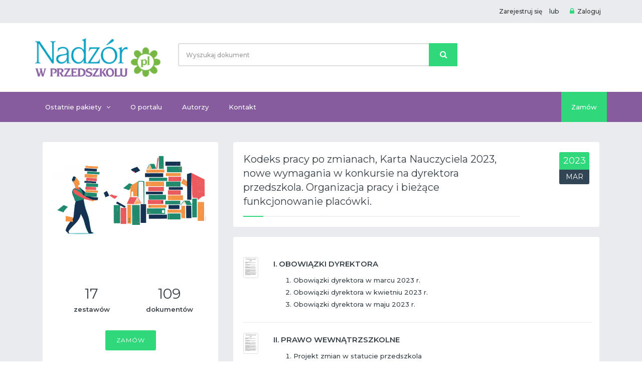

--- FILE ---
content_type: text/html; charset=UTF-8
request_url: https://nadzorwprzedszkolu.pl/pakiet-dokumentow/kodeks-pracy-po-zmianach-karta-nauczyciela-2023-nowe-wymagania-w-konkursie-na-dyrektora-przedszkola-marzec-2023
body_size: 16384
content:
<!DOCTYPE html>
<!--[if lt IE 9 ]> <html lang="zxx" dir="ltr" class="no-js ie-old"> <![endif]-->
<!--[if IE 9 ]> <html lang="zxx" dir="ltr" class="no-js ie9"> <![endif]-->
<!--[if IE 10 ]> <html lang="zxx" dir="ltr" class="no-js ie10"> <![endif]-->
<!--[if (gt IE 10)|!(IE)]><!-->
<html lang="pl-PL" dir="ltr" class="no-js">
<!--<![endif]-->

<head>

    <!-- ––––––––––––––––––––––––––––––––––––––––– -->
    <!-- META TAGS                                 -->
    <!-- ––––––––––––––––––––––––––––––––––––––––– -->
    <meta charset="utf-8">

    <!-- Always force latest IE rendering engine -->
    <meta http-equiv="X-UA-Compatible" content="IE=edge">
    <!-- Mobile specific meta -->
    <meta name="viewport" content="width=device-width, initial-scale=1">
    <!-- The above 3 meta tags *must* come first in the head; any other head content must come *after* these tags -->
            <title> Nadzór pedagogiczny w przedszkolu - portal oświatowy, dokumenty</title>
        <meta name="description" content="Portal z gotową dokumentacją dla dyrektorów przedszkoli. Nowe Plany Nadzoru Pedagogicznego, dokumenty na cały rok szkolny: plany, ewaluacja, narzędzia" />
        <meta name="robots" content="index, follow">
    
    <!-- ––––––––––––––––––––––––––––––––––––––––– -->
    <!-- PAGE FAVICON                              -->
    <!-- ––––––––––––––––––––––––––––––––––––––––– -->
    <!-- <link rel="apple-touch-icon" href="https://nadzorwprzedszkolu.pl/assets/images/favicon/apple-touch-icon.png"> -->
    <link rel="icon" href="https://nadzorwprzedszkolu.pl/favicon.ico">

    <!-- ––––––––––––––––––––––––––––––––––––––––– -->
    <!-- GOOGLE FONTS                              -->
    <!-- ––––––––––––––––––––––––––––––––––––––––– -->
    <link href="https://fonts.googleapis.com/css?family=Montserrat:400,500,600" rel="stylesheet">

    <!-- ––––––––––––––––––––––––––––––––––––––––– -->
    <!-- Include CSS Filess                        -->
    <!-- ––––––––––––––––––––––––––––––––––––––––– -->

    <!-- Bootstrap -->
    <link href="https://nadzorwprzedszkolu.pl/assets/new/css/bootstrap.min.css" rel="stylesheet">

    <!-- Font Awesome -->
    <link href="https://nadzorwprzedszkolu.pl/assets/new/vendors/font-awesome/css/font-awesome.min.css" rel="stylesheet">

    <!-- Linearicons -->
    <link href="https://nadzorwprzedszkolu.pl/assets/new/vendors/linearicons/css/linearicons.css" rel="stylesheet">

    <!-- Owl Carousel -->
    <link href="https://nadzorwprzedszkolu.pl/assets/new/vendors/owl-carousel/owl.carousel.min.css" rel="stylesheet">
    <link href="https://nadzorwprzedszkolu.pl/assets/new/vendors/owl-carousel/owl.theme.min.css" rel="stylesheet">

    <!-- Flex Slider -->
    <link href="https://nadzorwprzedszkolu.pl/assets/new/vendors/flexslider/flexslider.css" rel="stylesheet">

    <!-- Template Stylesheet -->
    <link href="https://nadzorwprzedszkolu.pl/assets/new/css/base.css" rel="stylesheet">
    <link href="https://nadzorwprzedszkolu.pl/assets/new/css/mmenu.css" rel="stylesheet">
    <link href="https://nadzorwprzedszkolu.pl/assets/new/css/style.css" rel="stylesheet">
    <script src="https://ajax.googleapis.com/ajax/libs/jquery/3.4.1/jquery.min.js"></script>
<!-- <script src="https://kit.fontawesome.com/35ee90acdc.js" crossorigin="anonymous"></script> -->
<script src="https://kit.fontawesome.com/cc05278c56.js" crossorigin="anonymous"></script>
    <style>
        #btn-menu {
            position: fixed;
            right: 15px;
            top: 12px;
            font-size: 30px;
            z-index: 10;
        }
        .widget-mobile {
            display: none;
        }
        #menu.mm-menu_offcanvas {
            width: auto;
            min-width: 320px;
            padding-right: 15px;
        }

        #menu.mm-menu_offcanvas a {
            font-size: 15px;
            padding: 15px 30px 15px 10px;

        }

        @media (min-width: 700px) {
            #btn-menu {
                display: none;
                opacity: 0;
            }
            .widget-mobile {
                display: block;
            }
        }
    </style>

    <style media="screen">
        button a {
            color: #fff;
        }
    </style>

    <style media="screen">
        dfn {
            position: relative;
        }

        dfn::after {
            content: attr(data-info);
            display: inline;
            position: absolute;
            top: 22px;
            left: 80px;
            opacity: 0;
            width: 230px;
            font-size: 11px;

            padding: 0.5em 0.8em;
            background: #25c76f;
            color: #fff;
            pointer-events: none;
            /* This prevents the box from apearing when hovered. */
            transition: opacity 250ms, top 250ms;
            border-radius: 3px;
        }

        dfn::before {
            content: '';
            display: block;
            position: absolute;
            top: 12px;
            left: 278px;
            opacity: 0;
            width: 0;
            height: 0;
            border: solid transparent 5px;
            border-bottom-color: #25c76f;
            transition: opacity 250ms, top 250ms;
        }

        dfn:hover {
            z-index: 2;
        }

        /* Keeps the info boxes on top of other elements */
        dfn:hover::after,
        dfn:hover::before {
            opacity: 1;
        }

        dfn:hover::after {
            top: 32px;
        }

        dfn:hover::before {
            top: 22px;
        }

    </style>

    <script type="text/javascript">
        var $base = "https://nadzorwprzedszkolu.pl/";

    </script>


</head>
<body id="body" class="wide-layout preloader-active">
    <div id="page">
        <a id="btn-menu" href="#menu"><i class="fas fa-bars"></i></a>
        <div id="content p-0">
            <style type="text/css">
    #overlay {
        display: none;
        position: fixed;
        top: 0;
        left: 0;
        height: 100%;
        width: 100%;
        z-index: 10;
        background-color: rgba(0, 0, 0, 0.5);
    }

    #overlay .wrapper {
        position: relative;
        margin: auto;
        top: 5%;

    }

    .contact-details-wrapper.main {
        background-color: #FFFFFF;
        padding: 20px;
        border: 1px solid #222222;
        margin: auto;
        width: 40%;
    }

    @media (max-width: 800px) {
        #overlay .wrapper {
            position: relative;
            margin: auto;
            top: 5%;


        }

        .contact-details-wrapper.main {
            background-color: #FFFFFF;
            padding: 10px;
            border: 1px solid #222222;

            width: 100%;
        }
    }

    #overlay .wrapper #aaloginclose {
        position: relative;
        top: 5px;
        left: 95%;
        color: #000;
        font-size: 16px;
        line-height: 1px;
        transition: all linear 0 . s;
    }

    #overlay .wrapper #aaloginclose:hover {
        color: rgb(46, 216, 123);
    }

    .info {
        width: 100%;
        padding: 15px;
        /* background-color: rgb(46, 216, 123); */
        margin: 10px auto 0;
        /* color: white; */
        text-align: center;
        font-size: 14px;
    }
</style>

<script type="text/javascript">
    $(function () {
        $('a[href$="/zaloguj-sie-lub-zarejestruj"]').each(function () {
            $(this).on('click', function (e) {
                e.preventDefault();
                $('#overlay').css('display', 'block');
                return false;
            });
        });
        $('a[href$="/logowanie"]').each(function () {
            $(this).on('click', function (e) {
                e.preventDefault();
                $('#overlay').css('display', 'block');
                return false;
            });
        });
        $('#aaloginclose').on('click', function () {
            $('#aaloading').css('display', 'none');
            $('#overlay').css('display', 'none');
            $('#aaerrors').css('display', 'none');
        });
        $('#aalogindo').on('click', function () {
            $('#aaerrors').css('display', 'none');
            login();
        });

        function login() {
            $.ajax({
                cache: false,
                timeout: 10000,
                type: 'POST',
                tryCount: 0,
                retryLimit: 3,
                url: $base + 'zaloguj-sie',
                data: {email: $('#user').val(), password: $('#pass').val(), _token: '5kVFbTfGIpIHXQs6OF1b3vXAcDjvQGBDuURFEYBB'},
                beforeSend: function () {
                    $('#aaloading').css('display', 'block');
                },
                success: function (data, textStatus, xhr) {
                    if (data.replace(/\s/g, "") === 'ok') {
                        window.location.reload();
                    } else {
                        $('#aaloading').css('display', 'none');
                        $('#aaerrors').css('display', 'block');
                        $('#aaerrors div').html(data);
                    }
                },
                error: function (xhr, textStatus, errorThrown) {
                    if (textStatus == 'timeout') {
                        this.tryCount++;
                        if (this.tryCount <= this.retryLimit) {
                            //try again
                            $.ajax(this);
                            return;
                        }
                        return;
                    }
                    if (xhr.status == 500) {
                        alert("Error 500: " + xhr.status + ": " + xhr.statusText);

                    } else {
                        alert("Error: " + xhr.status + ": " + xhr.statusText);
                    }
                },
                complete: function (xhr, textStatus) {
                }
            });
        }
    });
</script>

<div id="overlay">
    <div class="wrapper">
        <div class="contact-details-wrapper main" style=" ">
            <a href="#" id="aaloginclose"><i class="fa fa-times" aria-hidden="true"></i></a>
            <div class="info hidden-xs">
                Aby uzyskać dostęp do swojego konta i zgromadzonych zasobów portalu, musisz się zalogować. Jeżeli nie
                masz jeszcze konta, zarejestruj się i zacznij korzystać już dziś.
            </div>
            <section class="sign-area panel p-40">
                <h3 class="sign-title">Zaloguj się <small>lub <a href="https://nadzorwprzedszkolu.pl/rejestracja"
                                                                 class="color-green">Zarejestruj się</a></small></h3>
                <div class="row row-rl-0">
                    <div class="col-xs-12">
                        <div id='aaerrors' style='display:none;'>
                            <div class="alert alert-error"></div>                        </div>
                        <form method="post" class="p-40" action="https://nadzorwprzedszkolu.pl/zaloguj-sie"
                              accept-charset="UTF-8" id="aalogin">
                            <input name="_token" type="hidden" value="5kVFbTfGIpIHXQs6OF1b3vXAcDjvQGBDuURFEYBB"/>
                            <input name="remember" type="hidden" value="0"/>

                            <div class="form-group">
                                <label>Email</label>
                                <input id='user' type="text" class="form-control input-lg" value="" name="email"
                                       onfocus="if (this.value == this.defaultValue)
                                                    this.value = '';" onblur="if (this.value == '')
                                                                this.value = this.defaultValue;"/>
                            </div>

                            <div class="form-group">
                                <label class="">Hasło</label>
                                <input id='pass' type="password" name="password" value="" class="form-control input-lg"
                                       onfocus="if (this.value == this.defaultValue)
                                                    this.value = '';" onblur="if (this.value == '')
                                                                this.value = this.defaultValue;"/>
                            </div>

                            <div class="form-group">
                                <small class="forgot-pass-link color-green"> <a href="https://nadzorwprzedszkolu.pl/przypomnij-haslo">Przypomnij hasło</a> </small>
                            </div>


                            <a href="#" id='aalogindo' class="btn btn-block btn-lg">Zaloguj się</a>

                        </form>
                    </div>
                </div>
            </section>
        </div>
    </div>

</div>
</div>
</div>
</div>
</div>


     
			<style>

    #popup-overlay
    {
        display:none;
        position: fixed;
        top: 0;
        left: 0;
        height: 100%;
        width: 100%;
        z-index: 10;
        background-color: rgba(0,0,0,0.5);
    }

    #popup-overlay .wrapper
    {
        position: relative;
        margin: auto;
        top: 100px;
        max-width: 95%;
    }

    #popup-overlay .wrapper #close-popup
    {
        position: absolute;
        right: 5px;
        top: 5px;
        color: #000;
        font-size: 20px;
        line-height: 1px;
    }

</style>

<script type="text/javascript">
   /* var popup = function() {
        var lastShownTs = +localStorage.getItem("nwpPopupLastShown");
        var currentDate = new Date();
        currentDate.setHours(0, 0, 0, 0);
        var lastShown = null;
        if (!isNaN(lastShownTs)) {
            lastShown = new Date(lastShownTs);
            lastShown.setHours(0, 0, 0, 0);
        }
        if (lastShown == null || lastShown.getTime() != currentDate.getTime()) {
            $('#popup-overlay').css('display','block');
            localStorage.setItem("nwpPopupLastShown", currentDate.getTime());
        }
    }

    $(function() {
        popup();
        $('#close-popup').on('click',function(){
            $('#popup-overlay').css('display','none');
        });
    });
*/</script>

<div id="popup-overlay" style="display: none!important;">
    <div class="wrapper" style="background-color: #FFFFFF; padding:30px; border: 1px solid #222222; width: 450px;">
        <a href="#" id="close-popup">
            <i class="fa fa-times" aria-hidden="true"></i>
        </a>
        <a href="https://szkolenia.semantika.pl/course/standardy-ochrony-maloletnich-w-jednostkach-oswiatowych" target="_blank">
            <img src="https://nadzorwprzedszkolu.pl/assets/new/images/popup-new.png" alt="Popup - standardy ochrony małoletnich">
        </a>
    </div>
</div>
 

            <!--[if lt IE 9]>
            <p class="browserupgrade alert-error">
                You are using an <strong>outdated</strong> browser. Please <a href="http://browsehappy.com/">upgrade your browser</a> to improve your experience.
            </p>
            <![endif]-->

            <noscript>
                <div class="noscript alert-error">
                    For full functionality of this site it is necessary to enable JavaScript. Here are the <a href="http://www.enable-javascript.com/" target="_blank">
                        instructions how to enable JavaScript in your web browser</a>.
                </div>
            </noscript>

            <!-- ––––––––––––––––––––––––––––––––––––––––– -->
            <!-- PRELOADER                                 -->
            <!-- ––––––––––––––––––––––––––––––––––––––––– -->
            <!-- Preloader -->
            <div id="preloader" class="preloader">
                <div class="loader-cube">
                    <div class="loader-cube__item1 loader-cube__item"></div>
                    <div class="loader-cube__item2 loader-cube__item"></div>
                    <div class="loader-cube__item4 loader-cube__item"></div>
                    <div class="loader-cube__item3 loader-cube__item"></div>
                </div>
            </div>

            <!-- End Preloader -->
            <!-- ––––––––––––––––––––––––––––––––––––––––– -->
            <!-- WRAPPER                                   -->
            <!-- ––––––––––––––––––––––––––––––––––––––––– -->
            <div id="pageWrapper" class="page-wrapper">
                <!-- –––––––––––––––[ HEADER ]––––––––––––––– -->
                <header id="mainHeader" class="main-header">

                    <!-- Top Bar -->
                    <div class="top-bar bg-gray">
                        <div class="container">
                            <div class="row">

                                <div class="col-sm-12 col-md-4 is-hidden-sm-down">

                                </div>
                                <div class="col-sm-12 col-md-8">
                                    <ul class="nav-top nav-top-right list-inline t-xs-center t-md-right">
                                        <li>
        <a href="https://nadzorwprzedszkolu.pl/rejestracja">Zarejestruj się</a>    </li>
    <li>lub</li>
    <li>
        <a href="https://nadzorwprzedszkolu.pl/logowanie"><i class="fa fa-lock"></i>Zaloguj</a>
    </li>

                                    </ul>
                                </div>
                            </div>
                        </div>
                    </div>

                    <!-- Header Header -->
                    <div class="header-header bg-white">
                        <div class="container">
                            <div class="row row-rl-0 row-tb-20 row-md-cell">
                                <div class="brand col-md-3 t-xs-center t-md-left valign-middle">
                                    <a href="https://nadzorwprzedszkolu.pl/" class="logo">
                                        <img src="https://nadzorwprzedszkolu.pl/assets/new/images/logo.png" width="250" alt="">
                                    </a>
                                </div>
                                <div class="header-search col-md-9">
                                    <div class="row row-tb-10 ">
                                        <div class="col-sm-8">
                                            <form class="search-form" action="https://nadzorwprzedszkolu.pl/wyszukiwanie" accept-charset="UTF-8" method="GET">
                                                <div class="input-group">

                                                    <input type="text" name="q" placeholder="Wyszukaj dokument" onfocus="if(this.value==this.defaultValue)this.value='';" onblur="if(this.value=='')this.value=this.defaultValue;" class="form-control input-lg search-input" required="required">
                                                    <div class="input-group-btn">
                                                        <div class="input-group">
                                                            <div class="input-group-btn">
                                                                <button type="submit" class="btn btn-lg btn-search btn-block">
                                                                    <i class="fa fa-search font-16"></i>
                                                                </button>
                                                            </div>
                                                        </div>
                                                    </div>

                                                </div>
                                            </form>
                                        </div>
                                    </div>
                                </div>
                            </div>
                        </div>
                    </div>
                    <!-- End Header Header -->
                    <!-- Header Menu -->
                    <div class="header-menu bg-blue">
                        <div class="container">
                            <nav class="nav-bar">
                                <div class="nav-header">
                            <span class="nav-toggle" data-toggle="#header-navbar">
		                        <i></i>
		                        <i></i>
		                        <i></i>
		                    </span>
                                </div>
                                <div id="header-navbar" class="nav-collapse">
                                    <ul class="nav-menu">
                                        <li>
        <a href="#">Ostatnie pakiety</a>
                 <ul>
				 <li>
                <a href="/pakiet-dokumentow/podsumowanie-i-polrocza-roku-i-zmiany-w-przepisach-ocena-pracy-po-28-11-2025-kodeks-pracy-od-01-01-2026-sprawozdawczosc-i-kontrola-procesow-styczen-2026">Styczeń
                    2026</a>
            </li>
				 				<li>
			<a href="https://nadzorwprzedszkolu.pl/pakiet-dokumentow/biezaca-praca-przedszkola-po-zmianach-w-przepisach-godziny-nadliczbowe-rodo-i-ochrona-wizerunku-ocena-pracy-listopad-2025">Listopad 2025</a>
        </li>		
		<li>
			<a href="https://nadzorwprzedszkolu.pl/pakiet-dokumentow/poczatek-roku-szkolnego-20252026-obowiazkowa-dokumentacja-oraz-zadania-dyrektorow-po-zmianach-w-prawie-od-wrzesnia-2025-roku-wrzesien-2025">Wrzesień 2025</a>
        </li>
					<li>
                <a href="https://nadzorwprzedszkolu.pl/pakiet-dokumentow/podsumowanie-i-zakonczenie-roku-szkolnego-2024-2025-pakiet-maj-2025">Maj
                    2025</a>
            </li>					<li>
                <a href="https://nadzorwprzedszkolu.pl/pakiet-dokumentow/rekrutacja-do-szkol-egzaminy-konkurs-na-dyrektora-bezpieczenstwo-dancyh-osobowych-marzec-2025">Marzec
                    2025</a>
            </li>					


                            </ul>
    </li>
		<li><a href="https://nadzorwprzedszkolu.pl/o-portalu">O portalu</a>    </li>
    <li><a href="https://nadzorwprzedszkolu.pl/autorzy">Autorzy</a>    </li>
    <li><a href="https://nadzorwprzedszkolu.pl/kontakt">Kontakt</a>    </li>

                                    </ul>
                                </div>
                                <div class="nav-menu nav-menu-fixed">
                                                                            <a href="https://nadzorwprzedszkolu.pl/ceny">Zam&oacute;w</a>                                    
                                </div>
                            </nav>
                        </div>
                    </div>
                    <!-- End Header Menu -->
                </header>
                <!-- –––––––––––––––[ HEADER ]––––––––––––––– -->

                <!-- –––––––––––––––[ PAGE CONTENT ]––––––––––––––– -->

                
                
                
                
                <main id="mainContent" class="main-content">
                    <div class="page-container ptb-10">
                        <div class="container">
                            <div class="section deals-header-area ptb-30">
                                <div class="row row-tb-20">
                                                                            <div class="col-xs-12 col-md-12 col-lg-12">
                                            <style>
    .append-bundle h4, .append-bundle h6 {
      text-transform: uppercase;
    }
    .entry-date-cd {
        top: 20px;
        right: 20px;
        position: absolute;
        z-index: 10;
        width: 60px;
    }
    .panel{
        position:relative;
    }
    .entry-date-cd > h4,
    .entry-date-cd > h6 {
        color: #fcfcfc;
        font-size: 18px;
        background: #2ed87b;
        text-align: center;
        padding: 5px;
        border-radius: 3px 3px 0 0;
        margin-bottom: 0;
    }
    .entry-date-cd > h6 {
        font-size: 14px;
        background: #314555;
        border-radius: 0 0 3px 3px
    }
    .title-width {
        width: 80%;
    }
    .cd-box{
        display:flex;
        justify-content: space-between;
        flex-wrap: wrap;
    }
    .cd-box-title{
        width:50%;
        font-weight: bold;
    }
    .cd-box-title p{
        text-align: center;
    }
    ol.cd-list{
        list-style: decimal !important;
        padding-left: 40px;
        line-height: 18px;
    }
    ol.cd-list li{
        margin: 6px 0px;
    }
    .cd-list-icon{
        border:1px solid #ddd;
        border-radius: 3px
    }
    .h-border{
        border-bottom: 2px solid #f2f2f2;
        margin: 0;
    }
    .list-headers p{
        text-align: left !important;
    }
    .list-headers > p.list-headers-title{
        font-size: 16px;
    }
    .panel-height {
        min-height: 110px;
    }

    @media screen and (max-width: 976px) {
        .cd-box-title{
             width:50%;
        }
        .cd-box-title p{
             font-size: 12px !important;
        }
        ol.cd-list{
            padding-left: 20px;
        }
        .disp-none{
            display: none;
        }
    }
    @media screen and (max-width: 394px) {
        .cd-box-title{
            width:100%;
        }
        .cd-box-title{
            padding-top: 20px !important;
        }
        .cd-list-icon{
            display: none;
        }

    }
</style>


<div class="page-sidebar col-sm-4 col-md-4">
    <aside class="store-header-area panel t-center">
        <div class="row">
            <div class="col-xs-12 col-md-12">
			<style>
				img.shadow {
					-webkit-box-shadow: 0px 0px 13px 0px rgba(222, 222, 222, 1);
					-moz-box-shadow: 0px 0px 13px 0px rgba(222, 222, 222, 1);
					box-shadow: 0px 0px 13px 0px rgba(222, 222, 222, 1);
				}
				</style>
									 <figure class="p-20">
						<img src="https://nadzorwprzedszkolu.pl/assets/new/images/bundle.png" >
					</figure>
				            </div>
            <div class="col-xs-12 col-md-12">
              <div class="p-20">
                <p>  </p>
              </div>
            </div>
            <div class="col-xs-12 col-md-12">
                <div class="p-20">
                    <div class="cd-box">
                        <div class="cd-box-title">
                          <h2>17</h2>
                            <p>zestawów</p>
                        </div>
                        <div class="cd-box-title">
                                                                                                                                                                                                                                                                                                                                                                                                                                                                                                                                                                                                                                                                                                                                                                                                                                                                                                                                                                                                                                                                                                                                                                                                                                                                                                                                                                                                                                                                                                                                                                                                                                                                                                                                                                                                                                                                                                                                                                                                                                                                                                                                                                                                                                                                                                                                                                                                                                                                                                                                                                                                                                                                                                                                                                                                                                                                                                                                                                                                                                                                                                                                                                                                                                                                                                                                                                                                                                                                                                                                                                                                                                                                                                                                                                                                                                                                                                                                                                                                                                                                                                                                                                                                                                                                                                                                                                                                                                                                                                                                                                                                                                                                                                                                                                                                                                                                                                                                                                                                                                                                                                                                                                                                                                                                                                                                                                                                                                                                                                                                                                                                                                                                                                                                                                                                                                                                                                                                                                                                                                                                                                                                                                                                                                                                                                                                                                                                                                                                                                                                                                                                                                                                                                                                                                                                                                                                                                                                                                                                                                                                                                                                                                                                                                                                                                                                                                                                                                                                                                                                                                                                                                                                                                                                                                                                                                                                                                                                                                                                                                                                                                                                                                                                                                                                                                                                                                                                                                                                                                                                                                                                                                                                                                                                                                                              
                          <h2>109</h2>
                            <p>dokumentów</p>
                        </div>
                    </div>
                </div>
            </div>
            <div class="col-xs-12 col-md-12 pb-20">
              <a href="/ceny">  <button type="button" class="btn btn-primary">Zamów</button></a>
            </div>
            <div class="col-xs-12 col-md-12">
              <style media="screen">
                .list-headers.p-20  p a{
                  color:#2ed87b;
                  transition: all .1 linear;
                }
                  .list-headers.p-20  p a:hover{
                    color: #1dc76a;
                    font-size:13;
                  }
                  .list-headers.p-20  p a span{
                    color:#0cb759;
                    float: left;
                    display:block;
                    padding-right: 10px;
                    line-height: 200%;
                  }
              </style>
                <div class="list-headers p-20">
                    <p class="list-headers-title">Spis treści:</p>
                                                                <p><a href="#412"><span>I.</span>Obowiązki dyrektora</a></p>
                                                                <p><a href="#413"><span>II.</span>Prawo wewnątrzszkolne</a></p>
                                                                <p><a href="#414"><span>III.</span>Organizacja roku szkolnego</a></p>
                                                                <p><a href="#415"><span>IV.</span>Konkurs na dyrektora przedszkola</a></p>
                                                                <p><a href="#416"><span>V.</span>Umowy po zmianach w Kodeksie pracy</a></p>
                                                                <p><a href="#417"><span>VI.</span>Zmiana i rozwiązywanie zatrudnienia nauczycieli</a></p>
                                                                <p><a href="#418"><span>VII.</span>Urlop opiekuńczy</a></p>
                                                                <p><a href="#419"><span>VIII.</span>Badania dotyczące alkoholu i narkotyków</a></p>
                                                                <p><a href="#420"><span>IX.</span>Elastyczna organizacja pracy</a></p>
                                                                <p><a href="#421"><span>X.</span>Polecenie pracy zdalnej</a></p>
                                                                <p><a href="#422"><span>XI.</span>Dyrektor - pracodawca</a></p>
                                                                <p><a href="#423"><span>XII.</span>PPK</a></p>
                                                                <p><a href="#424"><span>XIII.</span>Zwolnienie od pracy z powodu siły wyższej</a></p>
                                                                <p><a href="#425"><span>XIV.</span>Arkusze kontroli, obserwacji i inne</a></p>
                                                                <p><a href="#426"><span>XV.</span>Instrukcje. Kwalifikacje</a></p>
                                                                <p><a href="#427"><span>XVI.</span>Narzędziownik wychowawcy i nauczyciela</a></p>
                                                                <p><a href="#428"><span>XVII.</span>Dzieci z zagranicy, zwłaszcza z Ukrainy</a></p>
                                    </div>
            </div>
        </div>
    </aside>
</div>

<div class="page-content col-sm-8 col-md-8">
    <!-- Store Tabs Area -->
    <div class="section store-tabs-area">
        <div class="tabs tabs-v1">
            <!-- Nav tabs -->
            <div class="entry-date-cd append-bundle">

            </div>
            <div class="p-20 panel">
                <h3 class="h-title title-width">Kodeks pracy po zmianach, Karta Nauczyciela 2023, nowe wymagania w konkursie na dyrektora przedszkola. Organizacja pracy i bieżące funkcjonowanie placówki.</h3>
                <!-- <h5 class="mt-20 mb-20"></h5> -->
            </div>

				

            <!-- Tab panes -->
            <div class="tab-content">
                <div role="tabpanel" class="tab-pane ptb-20 active" id="deals">
                    <section class="section deals-area">
                        <div class="row row-masnory row-tb-20">
                            <div class="col-sm-12 col-lg-12">

                                <div class="deal-single panel">
                                    <div class="bg-white pt-20 pl-20 pr-15">

                              


                              <style media="screen">
                                .ribbon-documents  {
                                  font-size: 12px;
                                  width: 139px;
                                  padding: 5px 20px;
                                  margin-left: 10px;
                                  color: #fff;
                                  text-align: center;
                                  background-color: #ff3100;
                                  text-transform: uppercase;
                                }
                              </style>

                                                                                            <div class="row ptb-20" id="412">
                                  <div class="col-xs-1 col-sm-1 col-lg-1 disp-none">
                                    <img class="cd-list-icon" src="https://nadzorwprzedszkolu.pl/assets/new/images/doc.png">
                                  </div>
                                    <div class="col-xs-11 col-sm-11 col-lg-11">
                                        <p class="t-uppercase font-15"><b>I. Obowiązki dyrektora </b>
                                                                                    										  <!-- wyłączone etykiety "wymagane" -->
                                                                                      										  <!-- wyłączone etykiety "wymagane" -->
                                                                                      										  <!-- wyłączone etykiety "wymagane" -->
                                                                                                                                                                        </p>

                                        <ol class="cd-list">

                                        <!-- wyłączone etykiety "wymagane" -->
                                        <li >
										<a href="https://nadzorwprzedszkolu.pl/dokument/obowiazki-dyrektora-w-marcu-2023-r-1" style="color:inherit;">Obowiązki dyrektora w marcu 2023 r.</a> </li>

                                        <!-- wyłączone etykiety "wymagane" -->
                                        <li >
										<a href="https://nadzorwprzedszkolu.pl/dokument/obowiazki-dyrektora-w-kwietniu-2023-r" style="color:inherit;">Obowiązki dyrektora w kwietniu 2023 r.</a> </li>

                                        <!-- wyłączone etykiety "wymagane" -->
                                        <li >
										<a href="https://nadzorwprzedszkolu.pl/dokument/obowiazki-dyrektora-w-maju-2023-r" style="color:inherit;">Obowiązki dyrektora w maju 2023 r.</a> </li>

                                        

                                        </ol>
                                    </div>
                                </div>

                                <div class="row h-border prl-20">
                                </div>


                                                                                            <div class="row ptb-20" id="413">
                                  <div class="col-xs-1 col-sm-1 col-lg-1 disp-none">
                                    <img class="cd-list-icon" src="https://nadzorwprzedszkolu.pl/assets/new/images/doc.png">
                                  </div>
                                    <div class="col-xs-11 col-sm-11 col-lg-11">
                                        <p class="t-uppercase font-15"><b>II. Prawo wewnątrzszkolne </b>
                                                                                    										  <!-- wyłączone etykiety "wymagane" -->
                                                                                      										  <!-- wyłączone etykiety "wymagane" -->
                                                                                                                                                                        </p>

                                        <ol class="cd-list">

                                        <!-- wyłączone etykiety "wymagane" -->
                                        <li >
										<a href="https://nadzorwprzedszkolu.pl/dokument/projekt-zmian-w-statucie-przedszkola-1" style="color:inherit;">Projekt zmian w statucie przedszkola</a> </li>

                                        <!-- wyłączone etykiety "wymagane" -->
                                        <li >
										<a href="https://nadzorwprzedszkolu.pl/dokument/uchwala-rady-pedagogicznej-w-sprawie-zmian-w-statucie-2" style="color:inherit;">Uchwała Rady Pedagogicznej w sprawie zmian w statucie</a> </li>

                                        

                                        </ol>
                                    </div>
                                </div>

                                <div class="row h-border prl-20">
                                </div>


                                                                                            <div class="row ptb-20" id="414">
                                  <div class="col-xs-1 col-sm-1 col-lg-1 disp-none">
                                    <img class="cd-list-icon" src="https://nadzorwprzedszkolu.pl/assets/new/images/doc.png">
                                  </div>
                                    <div class="col-xs-11 col-sm-11 col-lg-11">
                                        <p class="t-uppercase font-15"><b>III. Organizacja roku szkolnego </b>
                                                                                    										  <!-- wyłączone etykiety "wymagane" -->
                                                                                      										  <!-- wyłączone etykiety "wymagane" -->
                                                                                      										  <!-- wyłączone etykiety "wymagane" -->
                                                                                                                                                                        </p>

                                        <ol class="cd-list">

                                        <!-- wyłączone etykiety "wymagane" -->
                                        <li >
										<a href="https://nadzorwprzedszkolu.pl/dokument/przekazanie-organizacji-zwiazkowej-projektu-arkusza-organizacji-2" style="color:inherit;">Przekazanie organizacji związkowej projektu arkusza organizacji</a> </li>

                                        <!-- wyłączone etykiety "wymagane" -->
                                        <li >
										<a href="https://nadzorwprzedszkolu.pl/dokument/uchwala-rady-pedagogicznej-w-sprawie-projektu-arkusza-organizacji-pracy-przedszkola-na-rok-szkolny-2" style="color:inherit;">Uchwała rady pedagogicznej  w sprawie projektu arkusza organizacji pracy przedszkola na rok szkolny</a> </li>

                                        <!-- wyłączone etykiety "wymagane" -->
                                        <li >
										<a href="https://nadzorwprzedszkolu.pl/dokument/wniosek-do-organu-prowadzacego-o-zatwierdzenie-arkusza-organizacji-przedszkola-2" style="color:inherit;">Wniosek do organu prowadzącego o zatwierdzenie arkusza organizacji przedszkola</a> </li>

                                        

                                        </ol>
                                    </div>
                                </div>

                                <div class="row h-border prl-20">
                                </div>


                                                                                            <div class="row ptb-20" id="415">
                                  <div class="col-xs-1 col-sm-1 col-lg-1 disp-none">
                                    <img class="cd-list-icon" src="https://nadzorwprzedszkolu.pl/assets/new/images/doc.png">
                                  </div>
                                    <div class="col-xs-11 col-sm-11 col-lg-11">
                                        <p class="t-uppercase font-15"><b>IV. Konkurs na dyrektora przedszkola </b>
                                                                                    										  <!-- wyłączone etykiety "wymagane" -->
                                                                                      										  <!-- wyłączone etykiety "wymagane" -->
                                                                                      										  <!-- wyłączone etykiety "wymagane" -->
                                                                                      										  <!-- wyłączone etykiety "wymagane" -->
                                                                                      										  <!-- wyłączone etykiety "wymagane" -->
                                                                                      										  <!-- wyłączone etykiety "wymagane" -->
                                                                                      										  <!-- wyłączone etykiety "wymagane" -->
                                                                                      										  <!-- wyłączone etykiety "wymagane" -->
                                                                                                                                                                        </p>

                                        <ol class="cd-list">

                                        <!-- wyłączone etykiety "wymagane" -->
                                        <li >
										<a href="https://nadzorwprzedszkolu.pl/dokument/uzasadnienie-przystapienia-do-konkursu-i-koncepcja-funkcjonowania-i-rozwoju-publicznego-przedszkola-1" style="color:inherit;">Uzasadnienie przystąpienia do konkursu i koncepcja funkcjonowania i rozwoju publicznego przedszkola</a> </li>

                                        <!-- wyłączone etykiety "wymagane" -->
                                        <li >
										<a href="https://nadzorwprzedszkolu.pl/dokument/zyciorys-z-opisem-przebiegu-pracy-zawodowej-2" style="color:inherit;">Życiorys z opisem przebiegu pracy zawodowej</a> </li>

                                        <!-- wyłączone etykiety "wymagane" -->
                                        <li >
										<a href="https://nadzorwprzedszkolu.pl/dokument/oswiadczenie-zawierajace-dane-osobowe-kandydata-2" style="color:inherit;">Oświadczenie zawierające dane osobowe kandydata</a> </li>

                                        <!-- wyłączone etykiety "wymagane" -->
                                        <li >
										<a href="https://nadzorwprzedszkolu.pl/dokument/oswiadczenie-ze-przeciwko-kandydatowi-nie-toczy-sie-postepowanie-o-przestepstwo-scigane-z-oskarzenia-publicznego-lub-postepowanie-dyscyplinarne-1" style="color:inherit;">Oświadczenie, że przeciwko kandydatowi nie toczy się postępowanie o przestępstwo ścigane z oskarżenia publicznego lub postępowanie dyscyplinarne</a> </li>

                                        <!-- wyłączone etykiety "wymagane" -->
                                        <li >
										<a href="https://nadzorwprzedszkolu.pl/dokument/oswiadczenie-ze-kandydat-nie-byl-skazany-prawomocnym-wyrokiem-za-umyslne-przestepstwo-lub-umyslne-przestepstwo-skarbowe-2" style="color:inherit;">Oświadczenie, że kandydat nie był skazany prawomocnym wyrokiem za umyślne przestępstwo lub umyślne przestępstwo skarbowe</a> </li>

                                        <!-- wyłączone etykiety "wymagane" -->
                                        <li >
										<a href="https://nadzorwprzedszkolu.pl/dokument/oswiadczenie-ze-kandydat-nie-byl-karany-zakazem-pelnienia-funkcji-zwiazanych-z-dysponowaniem-srodkami-publicznymi-2" style="color:inherit;">Oświadczenie, że kandydat nie był karany zakazem pełnienia funkcji związanych z dysponowaniem środkami publicznymi</a> </li>

                                        <!-- wyłączone etykiety "wymagane" -->
                                        <li >
										<a href="https://nadzorwprzedszkolu.pl/dokument/oswiadczenia-ze-kandydat-nie-byl-prawomocnie-ukarany-kara-dyscyplinarna-1" style="color:inherit;">Oświadczenia, że kandydat nie był prawomocnie ukarany karą dyscyplinarną</a> </li>

                                        <!-- wyłączone etykiety "wymagane" -->
                                        <li >
										<a href="https://nadzorwprzedszkolu.pl/dokument/opinia-rady-pedagogicznej-do-oceny-pracy-dyrektora-1" style="color:inherit;">Opinia Rady Pedagogicznej do oceny pracy dyrektora</a> </li>

                                        

                                        </ol>
                                    </div>
                                </div>

                                <div class="row h-border prl-20">
                                </div>


                                                                                            <div class="row ptb-20" id="416">
                                  <div class="col-xs-1 col-sm-1 col-lg-1 disp-none">
                                    <img class="cd-list-icon" src="https://nadzorwprzedszkolu.pl/assets/new/images/doc.png">
                                  </div>
                                    <div class="col-xs-11 col-sm-11 col-lg-11">
                                        <p class="t-uppercase font-15"><b>V. Umowy po zmianach w Kodeksie pracy </b>
                                                                                    										  <!-- wyłączone etykiety "wymagane" -->
                                                                                      										  <!-- wyłączone etykiety "wymagane" -->
                                                                                      										  <!-- wyłączone etykiety "wymagane" -->
                                                                                      										  <!-- wyłączone etykiety "wymagane" -->
                                                                                      										  <!-- wyłączone etykiety "wymagane" -->
                                                                                      										  <!-- wyłączone etykiety "wymagane" -->
                                                                                      										  <!-- wyłączone etykiety "wymagane" -->
                                                                                      										  <!-- wyłączone etykiety "wymagane" -->
                                                                                      										  <!-- wyłączone etykiety "wymagane" -->
                                                                                      										  <!-- wyłączone etykiety "wymagane" -->
                                                                                      										  <!-- wyłączone etykiety "wymagane" -->
                                                                                      										  <!-- wyłączone etykiety "wymagane" -->
                                                                                      										  <!-- wyłączone etykiety "wymagane" -->
                                                                                      										  <!-- wyłączone etykiety "wymagane" -->
                                                                                      										  <!-- wyłączone etykiety "wymagane" -->
                                                                                      										  <!-- wyłączone etykiety "wymagane" -->
                                                                                      										  <!-- wyłączone etykiety "wymagane" -->
                                                                                      										  <!-- wyłączone etykiety "wymagane" -->
                                                                                                                                                                        </p>

                                        <ol class="cd-list">

                                        <!-- wyłączone etykiety "wymagane" -->
                                        <li >
										<a href="https://nadzorwprzedszkolu.pl/dokument/odmowa-dyrektora-na-wniosek-o-zmiane-warunkow-zatrudnienia-art-293-kodeksu-pracy" style="color:inherit;">Odmowa dyrektora na wniosek o zmianę warunk&oacute;w zatrudnienia (art. 293 Kodeksu pracy)</a> </li>

                                        <!-- wyłączone etykiety "wymagane" -->
                                        <li >
										<a href="https://nadzorwprzedszkolu.pl/dokument/pismo-do-zwiazkow-zawodowych-o-zamiarze-rozwiazania-umowy-o-prace-na-czas-okreslony-dotyczy-nauczyciela" style="color:inherit;">Pismo do związk&oacute;w zawodowych o zamiarze rozwiązania umowy o pracę na czas określony (dotyczy nauczyciela)</a> </li>

                                        <!-- wyłączone etykiety "wymagane" -->
                                        <li >
										<a href="https://nadzorwprzedszkolu.pl/dokument/pismo-do-zwiazku-zawodowego-w-sprawie-konsultacji-wypowiedzenia-stosunku-pracy-pracownika-zatrudnionego-na-czas-okreslonynieokreslony" style="color:inherit;">Pismo do związku zawodowego w sprawie konsultacji wypowiedzenia stosunku pracy pracownika zatrudnionego na czas określony/nieokreślony</a> </li>

                                        <!-- wyłączone etykiety "wymagane" -->
                                        <li >
										<a href="https://nadzorwprzedszkolu.pl/dokument/umowa-o-prace-na-czas-nieokreslony-w-niepelnym-wymiarze-z-nauczycielem-mianowanym-lub-dyplomowanym" style="color:inherit;">Umowa o pracę na czas nieokreślony w niepełnym wymiarze z nauczycielem mianowanym lub dyplomowanym</a> </li>

                                        <!-- wyłączone etykiety "wymagane" -->
                                        <li >
										<a href="https://nadzorwprzedszkolu.pl/dokument/umowa-o-prace-na-czas-nieokreslony-z-nauczycielem-poczatkujacym-1" style="color:inherit;">Umowa o pracę na czas nieokreślony z nauczycielem początkującym</a> </li>

                                        <!-- wyłączone etykiety "wymagane" -->
                                        <li >
										<a href="https://nadzorwprzedszkolu.pl/dokument/umowa-o-prace-na-czas-nieokreslony-z-nauczycielem-poczatkujacym-dotychczasowym-kontraktowym" style="color:inherit;">Umowa o pracę na czas nieokreślony z nauczycielem początkującym (dotychczasowym kontraktowym)</a> </li>

                                        <!-- wyłączone etykiety "wymagane" -->
                                        <li >
										<a href="https://nadzorwprzedszkolu.pl/dokument/umowa-o-prace-na-czas-okreslony-z-nauczycielem-na-zastepstwo" style="color:inherit;">Umowa o pracę na czas określony z nauczycielem na zastępstwo</a> </li>

                                        <!-- wyłączone etykiety "wymagane" -->
                                        <li >
										<a href="https://nadzorwprzedszkolu.pl/dokument/umowa-o-prace-na-czas-okreslony-z-nauczycielem-poczatkujacym-1" style="color:inherit;">Umowa o pracę na czas określony z nauczycielem początkującym</a> </li>

                                        <!-- wyłączone etykiety "wymagane" -->
                                        <li >
										<a href="https://nadzorwprzedszkolu.pl/dokument/umowa-o-prace-na-czas-okreslony-z-nauczycielem-poczatkujacym-w-przypadku-braku-oceny-pracy-1" style="color:inherit;">Umowa o pracę na czas określony z nauczycielem początkującym (w przypadku braku oceny pracy)</a> </li>

                                        <!-- wyłączone etykiety "wymagane" -->
                                        <li >
										<a href="https://nadzorwprzedszkolu.pl/dokument/umowa-o-prace-na-czas-okreslony-z-nauczycielem-zawarta-w-ramach-potrzeb-podyktowanych-organizacja-nauczania" style="color:inherit;">Umowa o pracę na czas określony z nauczycielem zawarta w ramach potrzeb podyktowanych organizacją nauczania</a> </li>

                                        <!-- wyłączone etykiety "wymagane" -->
                                        <li >
										<a href="https://nadzorwprzedszkolu.pl/dokument/umowa-o-prace-na-czas-okreslony-z-osoba-nieposiadajaca-kwalifikacji-przyczyny-organizacyjne" style="color:inherit;">Umowa o pracę na czas określony z osobą nieposiadającą kwalifikacji (przyczyny organizacyjne)</a> </li>

                                        <!-- wyłączone etykiety "wymagane" -->
                                        <li >
										<a href="https://nadzorwprzedszkolu.pl/dokument/umowa-o-prace-na-okres-probny-2" style="color:inherit;">Umowa o pracę na okres pr&oacute;bny</a> </li>

                                        <!-- wyłączone etykiety "wymagane" -->
                                        <li >
										<a href="https://nadzorwprzedszkolu.pl/dokument/umowa-o-prace-na-zastepstwo-nieobecnego-nauczyciela-z-osoba-nieposiadajaca-kwalifikacji" style="color:inherit;">Umowa o pracę na zastępstwo nieobecnego nauczyciela z osobą nieposiadającą kwalifikacji</a> </li>

                                        <!-- wyłączone etykiety "wymagane" -->
                                        <li >
										<a href="https://nadzorwprzedszkolu.pl/dokument/umowa-o-prace-z-nauczycielem-poczatkujacym-bez-przygotowania-pedagogicznego" style="color:inherit;">Umowa o pracę z nauczycielem początkującym bez przygotowania pedagogicznego</a> </li>

                                        <!-- wyłączone etykiety "wymagane" -->
                                        <li >
										<a href="https://nadzorwprzedszkolu.pl/dokument/wniosek-nauczyciela-o-zmiane-warunkow-zatrudnienia-art-293-kodeksu-pracy" style="color:inherit;">Wniosek nauczyciela o zmianę warunk&oacute;w zatrudnienia (art. 293 Kodeksu pracy)</a> </li>

                                        <!-- wyłączone etykiety "wymagane" -->
                                        <li >
										<a href="https://nadzorwprzedszkolu.pl/dokument/wypowiedzenie-umowy-o-prace-na-czas-okreslonynieokreslony" style="color:inherit;">Wypowiedzenie umowy o pracę na czas określony/nieokreślony</a> </li>

                                        <!-- wyłączone etykiety "wymagane" -->
                                        <li >
										<a href="https://nadzorwprzedszkolu.pl/dokument/umowa-o-prace-wg-art-15-osoba-niebedaca-nauczycielem" style="color:inherit;">Umowa o pracę wg art. 15 &ndash; osoba niebędąca nauczycielem</a> </li>

                                        <!-- wyłączone etykiety "wymagane" -->
                                        <li >
										<a href="https://nadzorwprzedszkolu.pl/dokument/rozwiazanie-stosunku-pracy-z-nauczycielem-wskutek-cofniecia-skierowania-do-nauczania-religii-2" style="color:inherit;">Rozwiązanie stosunku pracy z nauczycielem wskutek cofnięcia skierowania do nauczania religii</a> </li>

                                        

                                        </ol>
                                    </div>
                                </div>

                                <div class="row h-border prl-20">
                                </div>


                                                                                            <div class="row ptb-20" id="417">
                                  <div class="col-xs-1 col-sm-1 col-lg-1 disp-none">
                                    <img class="cd-list-icon" src="https://nadzorwprzedszkolu.pl/assets/new/images/doc.png">
                                  </div>
                                    <div class="col-xs-11 col-sm-11 col-lg-11">
                                        <p class="t-uppercase font-15"><b>VI. Zmiana i rozwiązywanie zatrudnienia nauczycieli </b>
                                                                                    										  <!-- wyłączone etykiety "wymagane" -->
                                                                                      										  <!-- wyłączone etykiety "wymagane" -->
                                                                                      										  <!-- wyłączone etykiety "wymagane" -->
                                                                                      										  <!-- wyłączone etykiety "wymagane" -->
                                                                                      										  <!-- wyłączone etykiety "wymagane" -->
                                                                                      										  <!-- wyłączone etykiety "wymagane" -->
                                                                                      										  <!-- wyłączone etykiety "wymagane" -->
                                                                                      										  <!-- wyłączone etykiety "wymagane" -->
                                                                                      										  <!-- wyłączone etykiety "wymagane" -->
                                                                                      										  <!-- wyłączone etykiety "wymagane" -->
                                                                                      										  <!-- wyłączone etykiety "wymagane" -->
                                                                                      										  <!-- wyłączone etykiety "wymagane" -->
                                                                                      										  <!-- wyłączone etykiety "wymagane" -->
                                                                                      										  <!-- wyłączone etykiety "wymagane" -->
                                                                                      										  <!-- wyłączone etykiety "wymagane" -->
                                                                                      										  <!-- wyłączone etykiety "wymagane" -->
                                                                                      										  <!-- wyłączone etykiety "wymagane" -->
                                                                                      										  <!-- wyłączone etykiety "wymagane" -->
                                                                                      										  <!-- wyłączone etykiety "wymagane" -->
                                                                                      										  <!-- wyłączone etykiety "wymagane" -->
                                                                                      										  <!-- wyłączone etykiety "wymagane" -->
                                                                                      										  <!-- wyłączone etykiety "wymagane" -->
                                                                                      										  <!-- wyłączone etykiety "wymagane" -->
                                                                                      										  <!-- wyłączone etykiety "wymagane" -->
                                                                                                                                                                        </p>

                                        <ol class="cd-list">

                                        <!-- wyłączone etykiety "wymagane" -->
                                        <li >
										<a href="https://nadzorwprzedszkolu.pl/dokument/informacja-o-przeksztalceniu-okresowej-umowy-o-prace-w-stosunek-pracy-na-podstawie-mianowania-2" style="color:inherit;">Informacja o przekształceniu okresowej umowy o pracę w stosunek pracy na podstawie mianowania</a> </li>

                                        <!-- wyłączone etykiety "wymagane" -->
                                        <li >
										<a href="https://nadzorwprzedszkolu.pl/dokument/informacja-o-przeksztalceniu-okresowej-umowy-o-prace-w-umowe-na-czas-nieokreslony-3" style="color:inherit;">Informacja o przekształceniu okresowej umowy o pracę w umowę na czas nieokreślony</a> </li>

                                        <!-- wyłączone etykiety "wymagane" -->
                                        <li >
										<a href="https://nadzorwprzedszkolu.pl/dokument/odwolanie-oswiadczenia-o-wypowiedzeniu-stosunku-pracy-2" style="color:inherit;">Odwołanie oświadczenia o wypowiedzeniu stosunku pracy</a> </li>

                                        <!-- wyłączone etykiety "wymagane" -->
                                        <li >
										<a href="https://nadzorwprzedszkolu.pl/dokument/pismo-w-sprawie-ograniczenia-wymiaru-zatrudnienia-nauczyciela-z-ktorym-nawiazano-stosunek-pracy-przez-mianowanie-2" style="color:inherit;">Pismo w sprawie ograniczenia wymiaru zatrudnienia nauczyciela, z kt&oacute;rym nawiązano stosunek pracy przez mianowanie</a> </li>

                                        <!-- wyłączone etykiety "wymagane" -->
                                        <li >
										<a href="https://nadzorwprzedszkolu.pl/dokument/rozwiazanie-stosunku-pracy-z-nauczycielem-w-razie-zmian-organizacyjnych-i-niezlozeniu-wniosku-o-przeniesienie-w-stan-nieczynny-2" style="color:inherit;">Rozwiązanie  stosunku pracy z nauczycielem w razie  zmian organizacyjnych i niezłożeniu wniosku o przeniesienie w stan nieczynny</a> </li>

                                        <!-- wyłączone etykiety "wymagane" -->
                                        <li >
										<a href="https://nadzorwprzedszkolu.pl/dokument/rozwiazanie-stosunku-pracy-na-wniosek-nauczyciela-wskutek-przejscia-na-emeryture-2" style="color:inherit;">Rozwiązanie stosunku pracy na wniosek nauczyciela wskutek przejścia na emeryturę</a> </li>

                                        <!-- wyłączone etykiety "wymagane" -->
                                        <li >
										<a href="https://nadzorwprzedszkolu.pl/dokument/rozwiazanie-stosunku-pracy-z-nauczycielem-w-razie-calkowitej-likwidacji-placowki-2" style="color:inherit;">Rozwiązanie stosunku pracy z nauczycielem w razie całkowitej likwidacji plac&oacute;wki</a> </li>

                                        <!-- wyłączone etykiety "wymagane" -->
                                        <li >
										<a href="https://nadzorwprzedszkolu.pl/dokument/rozwiazanie-stosunku-pracy-z-nauczycielem-wskutek-orzeczenia-lekarskiego-o-niezdolnosci-do-pracy-4" style="color:inherit;">Rozwiązanie stosunku pracy z nauczycielem wskutek orzeczenia lekarskiego o niezdolności do pracy</a> </li>

                                        <!-- wyłączone etykiety "wymagane" -->
                                        <li >
										<a href="https://nadzorwprzedszkolu.pl/dokument/rozwiazanie-stosunku-pracy-z-nauczycielem-wskutek-uzyskania-negatywnej-oceny-pracy-2" style="color:inherit;">Rozwiązanie stosunku pracy z nauczycielem wskutek uzyskania negatywnej oceny pracy</a> </li>

                                        <!-- wyłączone etykiety "wymagane" -->
                                        <li >
										<a href="https://nadzorwprzedszkolu.pl/dokument/rozwiazanie-stosunku-pracy-z-nauczycielem-z-powodu-choroby-trwajacej-dluzej-niz-jeden-rok-2" style="color:inherit;">Rozwiązanie stosunku pracy z nauczycielem z powodu choroby trwającej dłużej niż jeden rok</a> </li>

                                        <!-- wyłączone etykiety "wymagane" -->
                                        <li >
										<a href="https://nadzorwprzedszkolu.pl/dokument/rozwiazanie-stosunku-pracy-z-nauczycielem-zatrudnionym-na-podstawie-mianowania-na-jego-wniosek-2" style="color:inherit;">Rozwiązanie stosunku pracy z nauczycielem zatrudnionym na podstawie mianowania na jego wniosek</a> </li>

                                        <!-- wyłączone etykiety "wymagane" -->
                                        <li >
										<a href="https://nadzorwprzedszkolu.pl/dokument/rozwiazanie-umowy-o-prace-podstawie-art-20-ust-1-pkt-2-ustawy-karta-nauczyciela-2" style="color:inherit;">Rozwiązanie umowy o pracę  podstawie art. 20 ust. 1 pkt 2 ustawy  Karta Nauczyciela</a> </li>

                                        <!-- wyłączone etykiety "wymagane" -->
                                        <li >
										<a href="https://nadzorwprzedszkolu.pl/dokument/wniosek-nauczyciela-o-przeniesienie-w-stan-nieczynny-2" style="color:inherit;">Wniosek nauczyciela o przeniesienie w stan nieczynny</a> </li>

                                        <!-- wyłączone etykiety "wymagane" -->
                                        <li >
										<a href="https://nadzorwprzedszkolu.pl/dokument/zgoda-nauczyciela-w-ciazy-na-godziny-ponadwymiarowe-1" style="color:inherit;">Zgoda nauczyciela w ciąży na godziny ponadwymiarowe</a> </li>

                                        <!-- wyłączone etykiety "wymagane" -->
                                        <li >
										<a href="https://nadzorwprzedszkolu.pl/dokument/zawiadomienie-zwiazkow-zawodowych-o-zamiarze-wypowiedzenia-stosunku-pracy-z-nauczycielem-zatrudnionym-na-podstawie-mianowania-2" style="color:inherit;">Zawiadomienie związk&oacute;w zawodowych o zamiarze wypowiedzenia stosunku pracy z nauczycielem zatrudnionym na podstawie mianowania</a> </li>

                                        <!-- wyłączone etykiety "wymagane" -->
                                        <li >
										<a href="https://nadzorwprzedszkolu.pl/dokument/wniosek-o-wydanie-przez-pracodawce-swiadectwa-pracy-1" style="color:inherit;">Wniosek o wydanie przez pracodawcę świadectwa pracy</a> </li>

                                        <!-- wyłączone etykiety "wymagane" -->
                                        <li >
										<a href="https://nadzorwprzedszkolu.pl/dokument/wniosek-o-sprostowanie-swiadectwa-pracy-1" style="color:inherit;">Wniosek o sprostowanie świadectwa pracy</a> </li>

                                        <!-- wyłączone etykiety "wymagane" -->
                                        <li >
										<a href="https://nadzorwprzedszkolu.pl/dokument/odmowa-dokonania-sprostowania-w-swiadectwie-pracy-1" style="color:inherit;">Odmowa dokonania sprostowania w świadectwie pracy</a> </li>

                                        <!-- wyłączone etykiety "wymagane" -->
                                        <li >
										<a href="https://nadzorwprzedszkolu.pl/dokument/przeniesienie-nauczyciela-na-jego-prosbe-na-inne-stanowisko-w-tej-samej-szkole-1" style="color:inherit;">Przeniesienie nauczyciela na jego prośbę na inne stanowisko w tej samej szkole</a> </li>

                                        <!-- wyłączone etykiety "wymagane" -->
                                        <li >
										<a href="https://nadzorwprzedszkolu.pl/dokument/przeniesienie-nauczyciela-z-urzedu-za-jego-zgoda-na-inne-stanowisko-w-tej-samej-szkole-1" style="color:inherit;">Przeniesienie nauczyciela z urzędu za jego zgodą na inne stanowisko w tej samej szkole</a> </li>

                                        <!-- wyłączone etykiety "wymagane" -->
                                        <li >
										<a href="https://nadzorwprzedszkolu.pl/dokument/zgoda-dyrektora-szkoly-na-przeniesienie-nauczyciela-w-trybie-art-18-ustawy-karta-nauczyciela-1" style="color:inherit;">Zgoda dyrektora szkoły na przeniesienie nauczyciela w trybie art. 18 ustawy Karta Nauczyciela</a> </li>

                                        <!-- wyłączone etykiety "wymagane" -->
                                        <li >
										<a href="https://nadzorwprzedszkolu.pl/dokument/wystapienie-o-zgode-do-dyrektora-szkoly-w-zwiazku-z-przeniesieniem-nauczyciela-z-art-18-kn-1" style="color:inherit;">Wystąpienie o zgodę do dyrektora szkoły w związku z przeniesieniem nauczyciela z art. 18 KN</a> </li>

                                        <!-- wyłączone etykiety "wymagane" -->
                                        <li >
										<a href="https://nadzorwprzedszkolu.pl/dokument/kryteria-zwalniania-nauczycieli-w-zwiazku-ze-zmianami-organizacyjnymi-1" style="color:inherit;">Kryteria zwalniania nauczycieli w związku ze zmianami organizacyjnymi</a> </li>

                                        <!-- wyłączone etykiety "wymagane" -->
                                        <li >
										<a href="https://nadzorwprzedszkolu.pl/dokument/kryteria-zwalniania-pracownikow-niepedagogicznych-1" style="color:inherit;">Kryteria zwalniania pracownik&oacute;w niepedagogicznych</a> </li>

                                        

                                        </ol>
                                    </div>
                                </div>

                                <div class="row h-border prl-20">
                                </div>


                                                                                            <div class="row ptb-20" id="418">
                                  <div class="col-xs-1 col-sm-1 col-lg-1 disp-none">
                                    <img class="cd-list-icon" src="https://nadzorwprzedszkolu.pl/assets/new/images/doc.png">
                                  </div>
                                    <div class="col-xs-11 col-sm-11 col-lg-11">
                                        <p class="t-uppercase font-15"><b>VII. Urlop opiekuńczy </b>
                                                                                    										  <!-- wyłączone etykiety "wymagane" -->
                                                                                      										  <!-- wyłączone etykiety "wymagane" -->
                                                                                                                                                                        </p>

                                        <ol class="cd-list">

                                        <!-- wyłączone etykiety "wymagane" -->
                                        <li >
										<a href="https://nadzorwprzedszkolu.pl/dokument/wniosek-o-urlop-opiekunczy-nauczyciel" style="color:inherit;">Wniosek o urlop opiekuńczy &ndash; nauczyciel</a> </li>

                                        <!-- wyłączone etykiety "wymagane" -->
                                        <li >
										<a href="https://nadzorwprzedszkolu.pl/dokument/wniosek-o-urlop-opiekunczy-pracownik-niepedagogiczny" style="color:inherit;">Wniosek o urlop opiekuńczy - pracownik niepedagogiczny</a> </li>

                                        

                                        </ol>
                                    </div>
                                </div>

                                <div class="row h-border prl-20">
                                </div>


                                                                                            <div class="row ptb-20" id="419">
                                  <div class="col-xs-1 col-sm-1 col-lg-1 disp-none">
                                    <img class="cd-list-icon" src="https://nadzorwprzedszkolu.pl/assets/new/images/doc.png">
                                  </div>
                                    <div class="col-xs-11 col-sm-11 col-lg-11">
                                        <p class="t-uppercase font-15"><b>VIII. Badania dotyczące alkoholu i narkotyków </b>
                                                                                    										  <!-- wyłączone etykiety "wymagane" -->
                                                                                      										  <!-- wyłączone etykiety "wymagane" -->
                                                                                      										  <!-- wyłączone etykiety "wymagane" -->
                                                                                                                                                                        </p>

                                        <ol class="cd-list">

                                        <!-- wyłączone etykiety "wymagane" -->
                                        <li >
										<a href="https://nadzorwprzedszkolu.pl/dokument/obwieszczenie-o-badaniu-kontroli-trzezwosci-pracownika" style="color:inherit;">Obwieszczenie o badaniu kontroli trzeźwości pracownika</a> </li>

                                        <!-- wyłączone etykiety "wymagane" -->
                                        <li >
										<a href="https://nadzorwprzedszkolu.pl/dokument/protokol-kontroli-trzezwosci-pracownika" style="color:inherit;">Protok&oacute;ł kontroli trzeźwości pracownika</a> </li>

                                        <!-- wyłączone etykiety "wymagane" -->
                                        <li >
										<a href="https://nadzorwprzedszkolu.pl/dokument/rozdzial-do-regulaminu-kodeksu-pracy-w-zakresie-badania-trzezwosci-pracownikow" style="color:inherit;">Rozdział do Regulaminu Kodeksu pracy w zakresie badania trzeźwości pracownik&oacute;w</a> </li>

                                        

                                        </ol>
                                    </div>
                                </div>

                                <div class="row h-border prl-20">
                                </div>


                                                                                            <div class="row ptb-20" id="420">
                                  <div class="col-xs-1 col-sm-1 col-lg-1 disp-none">
                                    <img class="cd-list-icon" src="https://nadzorwprzedszkolu.pl/assets/new/images/doc.png">
                                  </div>
                                    <div class="col-xs-11 col-sm-11 col-lg-11">
                                        <p class="t-uppercase font-15"><b>IX. Elastyczna organizacja pracy </b>
                                                                                    										  <!-- wyłączone etykiety "wymagane" -->
                                                                                      										  <!-- wyłączone etykiety "wymagane" -->
                                                                                      										  <!-- wyłączone etykiety "wymagane" -->
                                                                                      										  <!-- wyłączone etykiety "wymagane" -->
                                                                                      										  <!-- wyłączone etykiety "wymagane" -->
                                                                                      										  <!-- wyłączone etykiety "wymagane" -->
                                                                                      										  <!-- wyłączone etykiety "wymagane" -->
                                                                                                                                                                        </p>

                                        <ol class="cd-list">

                                        <!-- wyłączone etykiety "wymagane" -->
                                        <li >
										<a href="https://nadzorwprzedszkolu.pl/dokument/decyzja-dyrektora-w-sprawie-elastycznej-organizacji-pracy-pracownika-niepedagogicznego" style="color:inherit;">Decyzja dyrektora w sprawie elastycznej organizacji pracy pracownika niepedagogicznego</a> </li>

                                        <!-- wyłączone etykiety "wymagane" -->
                                        <li >
										<a href="https://nadzorwprzedszkolu.pl/dokument/wniosek-o-elastyczna-organizacje-pracy-pracownik-niepedagogiczny" style="color:inherit;">Wniosek o elastyczną organizację pracy &ndash; pracownik niepedagogiczny</a> </li>

                                        <!-- wyłączone etykiety "wymagane" -->
                                        <li >
										<a href="https://nadzorwprzedszkolu.pl/dokument/nowa-informacja-o-warunkach-zatrudnienia-nauczyciela-w-szkole-feryjnej" style="color:inherit;">Nowa informacja o warunkach zatrudnienia nauczyciela w szkole feryjnej</a> </li>

                                        <!-- wyłączone etykiety "wymagane" -->
                                        <li >
										<a href="https://nadzorwprzedszkolu.pl/dokument/decyzja-dyrektora-w-sprawie-obnizenia-wymiaru-zatrudnienia-nauczyciela-art-67g-karty-nauczyciela" style="color:inherit;">Decyzja dyrektora w sprawie obniżenia wymiaru zatrudnienia nauczyciela (art. 67g Karty Nauczyciela)</a> </li>

                                        <!-- wyłączone etykiety "wymagane" -->
                                        <li >
										<a href="https://nadzorwprzedszkolu.pl/dokument/wniosek-o-obnizenie-wymiaru-czasu-pracy-nauczyciela-nieposiadajacego-prawa-do-urlopu-wychowawczego" style="color:inherit;">Wniosek o obniżenie wymiaru czasu pracy nauczyciela nieposiadającego prawa do urlopu wychowawczego</a> </li>

                                        <!-- wyłączone etykiety "wymagane" -->
                                        <li >
										<a href="https://nadzorwprzedszkolu.pl/dokument/skierowanie-na-badanie-lekarskie" style="color:inherit;">Skierowanie na badanie lekarskie</a> </li>

                                        <!-- wyłączone etykiety "wymagane" -->
                                        <li >
										<a href="https://nadzorwprzedszkolu.pl/dokument/statystyczna-karta-wypadku-przy-pracy" style="color:inherit;">Statystyczna karta wypadku przy pracy</a> </li>

                                        

                                        </ol>
                                    </div>
                                </div>

                                <div class="row h-border prl-20">
                                </div>


                                                                                            <div class="row ptb-20" id="421">
                                  <div class="col-xs-1 col-sm-1 col-lg-1 disp-none">
                                    <img class="cd-list-icon" src="https://nadzorwprzedszkolu.pl/assets/new/images/doc.png">
                                  </div>
                                    <div class="col-xs-11 col-sm-11 col-lg-11">
                                        <p class="t-uppercase font-15"><b>X. Polecenie pracy zdalnej </b>
                                                                                    										  <!-- wyłączone etykiety "wymagane" -->
                                                                                      										  <!-- wyłączone etykiety "wymagane" -->
                                                                                      										  <!-- wyłączone etykiety "wymagane" -->
                                                                                      										  <!-- wyłączone etykiety "wymagane" -->
                                                                                      										  <!-- wyłączone etykiety "wymagane" -->
                                                                                      										  <!-- wyłączone etykiety "wymagane" -->
                                                                                      										  <!-- wyłączone etykiety "wymagane" -->
                                                                                      										  <!-- wyłączone etykiety "wymagane" -->
                                                                                      										  <!-- wyłączone etykiety "wymagane" -->
                                                                                      										  <!-- wyłączone etykiety "wymagane" -->
                                                                                      										  <!-- wyłączone etykiety "wymagane" -->
                                                                                      										  <!-- wyłączone etykiety "wymagane" -->
                                                                                      										  <!-- wyłączone etykiety "wymagane" -->
                                                                                      										  <!-- wyłączone etykiety "wymagane" -->
                                                                                      										  <!-- wyłączone etykiety "wymagane" -->
                                                                                      										  <!-- wyłączone etykiety "wymagane" -->
                                                                                      										  <!-- wyłączone etykiety "wymagane" -->
                                                                                      										  <!-- wyłączone etykiety "wymagane" -->
                                                                                      										  <!-- wyłączone etykiety "wymagane" -->
                                                                                      										  <!-- wyłączone etykiety "wymagane" -->
                                                                                                                                                                        </p>

                                        <ol class="cd-list">

                                        <!-- wyłączone etykiety "wymagane" -->
                                        <li >
										<a href="https://nadzorwprzedszkolu.pl/dokument/polecenie-pracy-zdalnej-2" style="color:inherit;">Polecenie pracy zdalnej</a> </li>

                                        <!-- wyłączone etykiety "wymagane" -->
                                        <li >
										<a href="https://nadzorwprzedszkolu.pl/dokument/porozumienie-w-sprawie-pracy-zdalnej" style="color:inherit;">Porozumienie w sprawie pracy zdalnej</a> </li>

                                        <!-- wyłączone etykiety "wymagane" -->
                                        <li >
										<a href="https://nadzorwprzedszkolu.pl/dokument/regulamin-pracy-zdalnej-1" style="color:inherit;">Regulamin pracy zdalnej</a> </li>

                                        <!-- wyłączone etykiety "wymagane" -->
                                        <li >
										<a href="https://nadzorwprzedszkolu.pl/dokument/wniosek-o-okazjonalna-prace-zdalna" style="color:inherit;">Wniosek o okazjonalną pracę zdalną</a> </li>

                                        <!-- wyłączone etykiety "wymagane" -->
                                        <li >
										<a href="https://nadzorwprzedszkolu.pl/dokument/wniosek-o-prace-zdalna" style="color:inherit;">Wniosek o pracę zdalną</a> </li>

                                        <!-- wyłączone etykiety "wymagane" -->
                                        <li >
										<a href="https://nadzorwprzedszkolu.pl/dokument/wniosek-o-zaprzestanie-pracy-zdalnej" style="color:inherit;">Wniosek o zaprzestanie pracy zdalnej</a> </li>

                                        <!-- wyłączone etykiety "wymagane" -->
                                        <li >
										<a href="https://nadzorwprzedszkolu.pl/dokument/karta-oceny-ryzyka-zawodowego" style="color:inherit;">Karta oceny ryzyka zawodowego</a> </li>

                                        <!-- wyłączone etykiety "wymagane" -->
                                        <li >
										<a href="https://nadzorwprzedszkolu.pl/dokument/oswiadczenie-pracownika-o-posiadaniu-warunkow-lokalowych-i-technicznych-do-pracy-zdalnej" style="color:inherit;">Oświadczenie pracownika o posiadaniu warunk&oacute;w lokalowych i technicznych do pracy zdalnej</a> </li>

                                        <!-- wyłączone etykiety "wymagane" -->
                                        <li >
										<a href="https://nadzorwprzedszkolu.pl/dokument/oswiadczenie-pracownika-o-posiadaniu-bezpiecznych-i-higienicznych-warunkow-do-pracy-zdalnej" style="color:inherit;">Oświadczenie pracownika o posiadaniu bezpiecznych i higienicznych warunk&oacute;w do pracy zdalnej</a> </li>

                                        <!-- wyłączone etykiety "wymagane" -->
                                        <li >
										<a href="https://nadzorwprzedszkolu.pl/dokument/oswiadczenie-pracownika-o-zapoznaniu-sie-z-procedurami-ochrony-danych-osobowych-w-pracy-zdalnej" style="color:inherit;">Oświadczenie pracownika o zapoznaniu się z procedurami ochrony danych osobowych w pracy zdalnej</a> </li>

                                        <!-- wyłączone etykiety "wymagane" -->
                                        <li >
										<a href="https://nadzorwprzedszkolu.pl/dokument/oswiadczenie-pracownika-o-zapoznaniu-sie-z-regulaminem-pracy-zdalnej" style="color:inherit;">Oświadczenie pracownika o zapoznaniu się z regulaminem pracy zdalnej</a> </li>

                                        <!-- wyłączone etykiety "wymagane" -->
                                        <li >
										<a href="https://nadzorwprzedszkolu.pl/dokument/oswiadczenie-pracownika-o-zapoznaniu-sie-z-ryzykiem-zawodowym-i-z-informacja-okreslajaca-zasady-bhp" style="color:inherit;">Oświadczenie pracownika o zapoznaniu się z ryzykiem zawodowym i z informacją określającą zasady bhp</a> </li>

                                        <!-- wyłączone etykiety "wymagane" -->
                                        <li >
										<a href="https://nadzorwprzedszkolu.pl/dokument/porozumienie-z-nauczycielem-o-wykonywaniu-pracy-zdalnej-gdy-funkcjonuje-regulamin-pracy-zdalnej" style="color:inherit;">Porozumienie z nauczycielem o wykonywaniu pracy zdalnej (gdy funkcjonuje regulamin pracy zdalnej)</a> </li>

                                        <!-- wyłączone etykiety "wymagane" -->
                                        <li >
										<a href="https://nadzorwprzedszkolu.pl/dokument/porozumienie-z-pracownikiem-o-wykonywaniu-pracy-zdalnej-gdy-funkcjonuje-regulamin-pracy-zdalnej" style="color:inherit;">Porozumienie z pracownikiem o wykonywaniu pracy zdalnej (gdy funkcjonuje regulamin pracy zdalnej)</a> </li>

                                        <!-- wyłączone etykiety "wymagane" -->
                                        <li >
										<a href="https://nadzorwprzedszkolu.pl/dokument/porozumienie-z-pracownikiem-o-wykonywaniu-pracy-zdalnej-gdy-nie-funkcjonuje-regulamin-pracy-zdalnej" style="color:inherit;">Porozumienie z pracownikiem o wykonywaniu pracy zdalnej (gdy nie funkcjonuje regulamin pracy zdalnej)</a> </li>

                                        <!-- wyłączone etykiety "wymagane" -->
                                        <li >
										<a href="https://nadzorwprzedszkolu.pl/dokument/procedura-ochrony-danych-osobowych-w-pracy-zdalnej" style="color:inherit;">Procedura ochrony danych osobowych w pracy zdalnej</a> </li>

                                        <!-- wyłączone etykiety "wymagane" -->
                                        <li >
										<a href="https://nadzorwprzedszkolu.pl/dokument/rozszerzenie-informacji-o-warunkach-zatrudnienia-praca-zdalna" style="color:inherit;">Rozszerzenie informacji o warunkach zatrudnienia (praca zdalna)</a> </li>

                                        <!-- wyłączone etykiety "wymagane" -->
                                        <li >
										<a href="https://nadzorwprzedszkolu.pl/dokument/wniosek-pracownika-o-prace-zdalna-gdy-pracodawca-musi-uwzglednic-wniosek" style="color:inherit;">Wniosek pracownika o pracę zdalną (gdy pracodawca musi uwzględnić wniosek)</a> </li>

                                        <!-- wyłączone etykiety "wymagane" -->
                                        <li >
										<a href="https://nadzorwprzedszkolu.pl/dokument/zarzadzenie-dyrektora-w-sprawie-wprowadzenia-regulaminu-pracy-zdalnej" style="color:inherit;">Zarządzenie dyrektora w sprawie wprowadzenia Regulaminu pracy zdalnej</a> </li>

                                        <!-- wyłączone etykiety "wymagane" -->
                                        <li >
										<a href="https://nadzorwprzedszkolu.pl/dokument/pozew-o-uchylenie-kary-porzadkowej-1" style="color:inherit;">Pozew o uchylenie kary porządkowej</a> </li>

                                        

                                        </ol>
                                    </div>
                                </div>

                                <div class="row h-border prl-20">
                                </div>


                                                                                            <div class="row ptb-20" id="422">
                                  <div class="col-xs-1 col-sm-1 col-lg-1 disp-none">
                                    <img class="cd-list-icon" src="https://nadzorwprzedszkolu.pl/assets/new/images/doc.png">
                                  </div>
                                    <div class="col-xs-11 col-sm-11 col-lg-11">
                                        <p class="t-uppercase font-15"><b>XI. Dyrektor - pracodawca </b>
                                                                                    										  <!-- wyłączone etykiety "wymagane" -->
                                                                                      										  <!-- wyłączone etykiety "wymagane" -->
                                                                                                                                                                        </p>

                                        <ol class="cd-list">

                                        <!-- wyłączone etykiety "wymagane" -->
                                        <li >
										<a href="https://nadzorwprzedszkolu.pl/dokument/odwolanie-z-funkcji-wychowawcy-1" style="color:inherit;">Odwołanie z funkcji wychowawcy</a> </li>

                                        <!-- wyłączone etykiety "wymagane" -->
                                        <li >
										<a href="https://nadzorwprzedszkolu.pl/dokument/przydzielenie-godzin-ponadwymiarowych-1" style="color:inherit;">Przydzielenie godzin ponadwymiarowych</a> </li>

                                        

                                        </ol>
                                    </div>
                                </div>

                                <div class="row h-border prl-20">
                                </div>


                                                                                            <div class="row ptb-20" id="423">
                                  <div class="col-xs-1 col-sm-1 col-lg-1 disp-none">
                                    <img class="cd-list-icon" src="https://nadzorwprzedszkolu.pl/assets/new/images/doc.png">
                                  </div>
                                    <div class="col-xs-11 col-sm-11 col-lg-11">
                                        <p class="t-uppercase font-15"><b>XII. PPK </b>
                                                                                    										  <!-- wyłączone etykiety "wymagane" -->
                                                                                      										  <!-- wyłączone etykiety "wymagane" -->
                                                                                                                                                                        </p>

                                        <ol class="cd-list">

                                        <!-- wyłączone etykiety "wymagane" -->
                                        <li >
										<a href="https://nadzorwprzedszkolu.pl/dokument/deklaracja-rezygnacji-z-ppk" style="color:inherit;">Deklaracja rezygnacji z PPK</a> </li>

                                        <!-- wyłączone etykiety "wymagane" -->
                                        <li >
										<a href="https://nadzorwprzedszkolu.pl/dokument/wniosek-o-przystapienie-do-ppk" style="color:inherit;">Wniosek o przystąpienie do PPK</a> </li>

                                        

                                        </ol>
                                    </div>
                                </div>

                                <div class="row h-border prl-20">
                                </div>


                                                                                            <div class="row ptb-20" id="424">
                                  <div class="col-xs-1 col-sm-1 col-lg-1 disp-none">
                                    <img class="cd-list-icon" src="https://nadzorwprzedszkolu.pl/assets/new/images/doc.png">
                                  </div>
                                    <div class="col-xs-11 col-sm-11 col-lg-11">
                                        <p class="t-uppercase font-15"><b>XIII. Zwolnienie od pracy z powodu siły wyższej </b>
                                                                                    										  <!-- wyłączone etykiety "wymagane" -->
                                                                                      										  <!-- wyłączone etykiety "wymagane" -->
                                                                                                                                                                        </p>

                                        <ol class="cd-list">

                                        <!-- wyłączone etykiety "wymagane" -->
                                        <li >
										<a href="https://nadzorwprzedszkolu.pl/dokument/wiosek-o-zwolnienie-od-pracy-z-powodu-sily-wyzszej-pracownik-niepedagogiczny" style="color:inherit;">Wiosek o zwolnienie od pracy z powodu siły wyższej &ndash; pracownik niepedagogiczny</a> </li>

                                        <!-- wyłączone etykiety "wymagane" -->
                                        <li >
										<a href="https://nadzorwprzedszkolu.pl/dokument/wiosek-o-zwolnienie-od-pracy-z-powodu-sily-wyzszej-nauczyciel" style="color:inherit;">Wiosek o zwolnienie od pracy z powodu siły wyższej &ndash; nauczyciel</a> </li>

                                        

                                        </ol>
                                    </div>
                                </div>

                                <div class="row h-border prl-20">
                                </div>


                                                                                            <div class="row ptb-20" id="425">
                                  <div class="col-xs-1 col-sm-1 col-lg-1 disp-none">
                                    <img class="cd-list-icon" src="https://nadzorwprzedszkolu.pl/assets/new/images/doc.png">
                                  </div>
                                    <div class="col-xs-11 col-sm-11 col-lg-11">
                                        <p class="t-uppercase font-15"><b>XIV. Arkusze kontroli, obserwacji i inne </b>
                                                                                    										  <!-- wyłączone etykiety "wymagane" -->
                                                                                      										  <!-- wyłączone etykiety "wymagane" -->
                                                                                      										  <!-- wyłączone etykiety "wymagane" -->
                                                                                      										  <!-- wyłączone etykiety "wymagane" -->
                                                                                                                                                                        </p>

                                        <ol class="cd-list">

                                        <!-- wyłączone etykiety "wymagane" -->
                                        <li >
										<a href="https://nadzorwprzedszkolu.pl/dokument/arkusz-kontroli-realizacji-godzin-z-pomocy-psychologiczno-pedagogicznej-1" style="color:inherit;">Arkusz kontroli realizacji godzin z pomocy psychologiczno-pedagogicznej</a> </li>

                                        <!-- wyłączone etykiety "wymagane" -->
                                        <li >
										<a href="https://nadzorwprzedszkolu.pl/dokument/arkusz-kontrolny-monitorowania-mozliwosci-zapewniania-poczucia-bezpieczenstwa-uczniom-1" style="color:inherit;">Arkusz kontrolny monitorowania możliwości zapewniania poczucia bezpieczeństwa uczniom</a> </li>

                                        <!-- wyłączone etykiety "wymagane" -->
                                        <li >
										<a href="https://nadzorwprzedszkolu.pl/dokument/arkusz-obserwacji-nauczyciela-poczatkujacego-1" style="color:inherit;">Arkusz obserwacji nauczyciela początkującego</a> </li>

                                        <!-- wyłączone etykiety "wymagane" -->
                                        <li >
										<a href="https://nadzorwprzedszkolu.pl/dokument/arkusz-samooceny-lub-analizy-dzialan-nauczyciela-2" style="color:inherit;">Arkusz samooceny  lub analizy działań nauczyciela</a> </li>

                                        

                                        </ol>
                                    </div>
                                </div>

                                <div class="row h-border prl-20">
                                </div>


                                                                                            <div class="row ptb-20" id="426">
                                  <div class="col-xs-1 col-sm-1 col-lg-1 disp-none">
                                    <img class="cd-list-icon" src="https://nadzorwprzedszkolu.pl/assets/new/images/doc.png">
                                  </div>
                                    <div class="col-xs-11 col-sm-11 col-lg-11">
                                        <p class="t-uppercase font-15"><b>XV. Instrukcje. Kwalifikacje </b>
                                                                                    										  <!-- wyłączone etykiety "wymagane" -->
                                                                                      										  <!-- wyłączone etykiety "wymagane" -->
                                                                                                                                                                        </p>

                                        <ol class="cd-list">

                                        <!-- wyłączone etykiety "wymagane" -->
                                        <li >
										<a href="https://nadzorwprzedszkolu.pl/dokument/instrukcja-postepowania-w-przypadku-grozby-zdetonowania-ladunku-wybuchowego-1" style="color:inherit;">Instrukcja postępowania w przypadku groźby zdetonowania ładunku wybuchowego</a> </li>

                                        <!-- wyłączone etykiety "wymagane" -->
                                        <li >
										<a href="https://nadzorwprzedszkolu.pl/dokument/kwalifikacje-do-prowadzenia-dodatkowych-zajec-specjalistycznych-1" style="color:inherit;">Kwalifikacje do prowadzenia dodatkowych zajęć specjalistycznych</a> </li>

                                        

                                        </ol>
                                    </div>
                                </div>

                                <div class="row h-border prl-20">
                                </div>


                                                                                            <div class="row ptb-20" id="427">
                                  <div class="col-xs-1 col-sm-1 col-lg-1 disp-none">
                                    <img class="cd-list-icon" src="https://nadzorwprzedszkolu.pl/assets/new/images/doc.png">
                                  </div>
                                    <div class="col-xs-11 col-sm-11 col-lg-11">
                                        <p class="t-uppercase font-15"><b>XVI. Narzędziownik wychowawcy i nauczyciela </b>
                                                                                    										  <!-- wyłączone etykiety "wymagane" -->
                                                                                      										  <!-- wyłączone etykiety "wymagane" -->
                                                                                                                                                                        </p>

                                        <ol class="cd-list">

                                        <!-- wyłączone etykiety "wymagane" -->
                                        <li >
										<a href="https://nadzorwprzedszkolu.pl/dokument/notatka-z-rozmowy-z-rodzicemrodzicami-ucznia-1" style="color:inherit;">Notatka z rozmowy z rodzicem/rodzicami ucznia</a> </li>

                                        <!-- wyłączone etykiety "wymagane" -->
                                        <li >
										<a href="https://nadzorwprzedszkolu.pl/dokument/zgoda-na-podawanie-lekow-dziecku-1" style="color:inherit;">Zgoda na podawanie lek&oacute;w dziecku</a> </li>

                                        

                                        </ol>
                                    </div>
                                </div>

                                <div class="row h-border prl-20">
                                </div>


                                                                                            <div class="row ptb-20" id="428">
                                  <div class="col-xs-1 col-sm-1 col-lg-1 disp-none">
                                    <img class="cd-list-icon" src="https://nadzorwprzedszkolu.pl/assets/new/images/doc.png">
                                  </div>
                                    <div class="col-xs-11 col-sm-11 col-lg-11">
                                        <p class="t-uppercase font-15"><b>XVII. Dzieci z zagranicy, zwłaszcza z Ukrainy </b>
                                                                                    										  <!-- wyłączone etykiety "wymagane" -->
                                                                                      										  <!-- wyłączone etykiety "wymagane" -->
                                                                                      										  <!-- wyłączone etykiety "wymagane" -->
                                                                                      										  <!-- wyłączone etykiety "wymagane" -->
                                                                                      										  <!-- wyłączone etykiety "wymagane" -->
                                                                                                                                                                        </p>

                                        <ol class="cd-list">

                                        <!-- wyłączone etykiety "wymagane" -->
                                        <li >
										<a href="https://nadzorwprzedszkolu.pl/dokument/decyzja-dyrektora-przedszkola-w-sprawie-przyjecia-ucznia-w-trakcie-roku-szkolnego-3" style="color:inherit;">Decyzja Dyrektora Przedszkola w sprawie przyjęcia ucznia w trakcie roku szkolnego</a> </li>

                                        <!-- wyłączone etykiety "wymagane" -->
                                        <li >
										<a href="https://nadzorwprzedszkolu.pl/dokument/procedura-rekrutacji-cudzoziemcow-do-przedszkoli-w-tym-z-ukrainy-1" style="color:inherit;">Procedura rekrutacji cudzoziemc&oacute;w do przedszkoli (w tym z Ukrainy)</a> </li>

                                        <!-- wyłączone etykiety "wymagane" -->
                                        <li >
										<a href="https://nadzorwprzedszkolu.pl/dokument/umowa-o-prace-z-pomoca-nauczyciela-1" style="color:inherit;">Umowa o pracę z pomocą nauczyciela</a> </li>

                                        <!-- wyłączone etykiety "wymagane" -->
                                        <li >
										<a href="https://nadzorwprzedszkolu.pl/dokument/wniosek-rodzica-o-przyjecie-dziecka-do-przedszkola-1" style="color:inherit;">Wniosek rodzica o przyjęcie dziecka do przedszkola</a> </li>

                                        <!-- wyłączone etykiety "wymagane" -->
                                        <li >
										<a href="https://nadzorwprzedszkolu.pl/dokument/wniosek-rodzica-o-przyjecie-dziecka-do-przedszkola-w-trakcie-roku-szkolnego-2" style="color:inherit;">Wniosek rodzica o przyjęcie dziecka do przedszkola w trakcie roku szkolnego</a> </li>

                                        

                                        </ol>
                                    </div>
                                </div>

                                <div class="row h-border prl-20">
                                </div>


                              



                                    </div>
                                </div>
                            </div>
                        </div>
                    </section>
                </div>
            </div>


            <!-- <div class="pb-20 p-relative">

                <div class="entry-date-cd">
                    <h4>2019</h4>
                    <h6>WRZ</h6>
                </div>
                <div class="p-20 panel panel-height">
                    <h3 class="h-title title-width">Planowanie i organizacja roku szkolnego 2019/2020 </h3>
                </div>
            </div>
            <div class="pb-20 p-relative">

                <div class="entry-date-cd">
                    <h4>2019</h4>
                    <h6>LIST</h6>
                </div>
                <div class="p-20 panel panel-height">
                    <h3 class="h-title title-width">Ewaluacja, kontrola i monitorowanie pracy placówki w roku szkolnym 2019/2020</h3>
                </div>
            </div>
            <div class="pb-20 p-relative">

                <div class="entry-date-cd">
                    <h4>2020</h4>
                    <h6>STY</h6>
                </div>
                <div class="p-20 panel panel-height">
                    <h3 class="h-title title-width">Podsumowanie I i rozpoczęcie II semestru w szkole</h3>
                </div>
            </div> -->
        </div>
    </div>
    <!-- End Store Tabs Area -->

</div>

<script type="text/javascript">
  var selectedBundle = 'Marzec 2023';
  var selectedBundleMonth = selectedBundle.split(" ")[0];
  var selectedBundleYear = selectedBundle.split(" ")[1];

  $(function() {

    $('.append-bundle').append('<h4>'+selectedBundleYear+'</h4>');
    $('.append-bundle').append('<h6>'+selectedBundleMonth.slice(0,3)+'</h6>');
  });
</script>
                                        </div>
                                                                    </div>
                            </div>
                        </div>
                    </div>
                </main>
                <!-- –––––––––––––––[ END PAGE CONTENT ]––––––––––––––– -->

                <section class="footer-top-area pt-70 pb-30 pos-r bg-blue">
    <div class="container">
        <div class="row row-tb-20">
            <div class="col-sm-12  col-md-10">
                <div class="row row-tb-20">
                    <div class="footer-col col-md-offset-1  col-md-5">
                        <div class="footer-about">
                            <img class="mb-40" src="https://nadzorwprzedszkolu.pl/assets/new/images/logo.png" width="250" alt="">
                            <p class="color-light">Przekładamy przepisy na obowiązki dyrektorów. W naszym serwisie każda zmiana prawna dotycząca oświaty znajduje odzwierciedlenie w postaci nowej dokumentacji - tj. arkuszy, programów, planów czy procedur - podzielonej na praktyczne zestawy niezbędne w poszczególnych okresach roku szkolnego.</p>
                        </div>
                    </div>
                    <div class="footer-col  col-md-offset-1 col-md-5">
                        <h2 class="color-lighter m-0">WYDAWCA</h2>
                        <img  src="https://nadzorwprzedszkolu.pl/assets/new/images/semantika.png" width="250" alt="" style="margin-bottom: 20px;">
                        <ul class="twitter-list">
                            <li class="single-twitter">
                                <p class="color-light">ul. Żuławska 10, 60-412 Poznań, </p>
                                <p class="color-light">KRS: 0000470869, Sąd Rejonowy w Poznaniu  </p>
                                <p class="color-light">VIII Wydział Gospodarczy KRS </p>
                                <p class="color-light">NIP: 7773232650, REGON: 302483298 </p>
                            </li>
                            <li class="single-twitter">
                                <p class="color-light"><i class="ico fa fa-phone"></i> 61 847 11 34</p>
                            </li>
                            <li class="single-twitter">
                                <p class="color-light"><i class="ico fa fa-envelope"></i>kontakt@nadzorwprzedszkolu.pl</p>
                            </li>
                            <li class="single-twitter">
                                <p class="color-light"><i class="ico fa fa-globe"></i><a href="https://semantika.pl/"> www.semantika.pl</a></p>
                            </li>
                        </ul>
                    </div>

                </div>
            </div>

            <div class="col-sm-12 col-md-2 mb-30">
                <div class="row row-tb-20">
                    <div class="footer-col ">
                        <div class="footer-links p-0">
                            <style media="screen">
                                .footer-links {
                                    text-align: center;
                                }
                                .footer-links ul {
                                    font-size: 15px;
                                    list-style-position: outside;
                                    margin-left: -15px;
                                }
                                .footer-links ul li a:hover  {
                                    color:#2ed87b;
                                }
                            </style>

                            <h2 class="color-lighter mt-15">Ostatnie pakiety</h2>
                            <ul>
											 <li>
                <a href="/pakiet-dokumentow/podsumowanie-i-polrocza-roku-i-zmiany-w-przepisach-ocena-pracy-po-28-11-2025-kodeks-pracy-od-01-01-2026-sprawozdawczosc-i-kontrola-procesow-styczen-2026">Styczeń
                    2026</a>
            </li>
											 				<li>
			<a href="https://nadzorwprzedszkolu.pl/pakiet-dokumentow/biezaca-praca-przedszkola-po-zmianach-w-przepisach-godziny-nadliczbowe-rodo-i-ochrona-wizerunku-ocena-pracy-listopad-2025">Listopad 2025</a>
        </li>	
											<li>
			<a href="https://nadzorwprzedszkolu.pl/pakiet-dokumentow/poczatek-roku-szkolnego-20252026-obowiazkowa-dokumentacja-oraz-zadania-dyrektorow-po-zmianach-w-prawie-od-wrzesnia-2025-roku-wrzesien-2025">Wrzesień 2025</a>
        </li>
					<li>
                <a href="https://nadzorwprzedszkolu.pl/pakiet-dokumentow/podsumowanie-i-zakonczenie-roku-szkolnego-2024-2025-pakiet-maj-2025">Maj
                    2025</a>
            </li>					
			<li>
                <a href="https://nadzorwprzedszkolu.pl/pakiet-dokumentow/rekrutacja-do-szkol-egzaminy-konkurs-na-dyrektora-bezpieczenstwo-dancyh-osobowych-marzec-2025">Marzec
                    2025</a>
            </li>					



                            </ul>
                        </div>
                    </div>
                </div>
            </div>
        </div>
    </div>
    </div>
</section>
<!-- –––––––––––––––[ FOOTER ]––––––––––––––– -->
<footer id="mainFooter" class="main-footer">
    <div class="container">
        <div class="row">
            <p>&copy; 2024 GRUPA WYDAWNICZA SEMANTIKA SP. Z O.O.</p>
        </div>
    </div>
</footer>

                <!-- ––––––––––––––––––––––––––––––––––––––––– -->
                <!-- END WRAPPER                               -->
                <!-- ––––––––––––––––––––––––––––––––––––––––– -->


                <!-- ––––––––––––––––––––––––––––––––––––––––– -->
                <!-- BACK TO TOP                               -->
                <!-- ––––––––––––––––––––––––––––––––––––––––– -->
                <div id="backTop" class="back-top is-hidden-sm-down">
                    <i class="fa fa-angle-up" aria-hidden="true"></i>
                </div>
            </div>
        </div>
        <nav id="menu">
            <ul>
         <li>
        <span>Standardy Ochrony Małoletnich</span>
        <ul>
                <a href="https://nadzorwprzedszkolu.pl/dokumenty/polityka-ochrony-maloletnich" title="">Polityka ochrony małoletnich</a>                <a href="https://nadzorwprzedszkolu.pl/dokumenty/wdrazanie-standardow" title="">Wdrażanie standard&oacute;w</a>                <a href="https://nadzorwprzedszkolu.pl/dokumenty/materialy-dla-uczniow-nauczycieli-i-rodzicow" title="">Materiały dla uczni&oacute;w, nauczycieli i rodzic&oacute;w</a>                </ul>
    </li>
        <li>
        <span>Wykazy zmian w przepisach</span>
        <ul>
                <a href="https://nadzorwprzedszkolu.pl/dokumenty/karta-nauczyciela-i-prawo-oswiatowe" title="">Karta Nauczyciela i Prawo Oświatowe</a>                <a href="https://nadzorwprzedszkolu.pl/dokumenty/rozporzadzenia" title="">Rozporządzenia</a>                <a href="https://nadzorwprzedszkolu.pl/dokumenty/wykaz-zmian" title="">Wykaz zmian</a>                </ul>
    </li>
        <li>
        <span>Obowiązki Dyrektora</span>
        <ul>
                <a href="https://nadzorwprzedszkolu.pl/dokumenty/ocena-pracy-dyrektora-konkurs-na-dyrektora" title="">Ocena pracy Dyrektora. Konkurs na Dyrektora</a>                <a href="https://nadzorwprzedszkolu.pl/dokumenty/zadania-dyrektora-na-kazdy-miesiac" title="">Zadania Dyrektora na każdy miesiąc</a>                </ul>
    </li>
        <li>
        <span>Nadzór pedagogiczny</span>
        <ul>
                <a href="https://nadzorwprzedszkolu.pl/dokumenty/plany-nadzoru-1" title="">Plany nadzoru</a>                <a href="https://nadzorwprzedszkolu.pl/dokumenty/sprawozdania-z-nadzoru" title="">Sprawozdania z nadzoru</a>                <a href="https://nadzorwprzedszkolu.pl/dokumenty/arkusze-kontroli" title="">Arkusze kontroli</a>                </ul>
    </li>
        <li>
        <span>Dokumentacja Rady Pedagogicznej</span>
        <ul>
                <a href="https://nadzorwprzedszkolu.pl/dokumenty/uchwaly-rady-pedagogicznej-i-inne-dokumenty" title="">Uchwały Rady Pedagogicznej i inne dokumenty</a>                </ul>
    </li>
        <li>
        <span>Wewnętrzna organizacja placówki</span>
        <ul>
                <a href="https://nadzorwprzedszkolu.pl/dokumenty/statuty-koncepcje-pracy" title="">Statuty. Koncepcje pracy</a>                <a href="https://nadzorwprzedszkolu.pl/dokumenty/plany-profilaktyczno-wychowawcze-i-dokumentacja-wspierajaca" title="">Plany profilaktyczno-wychowawcze i dokumentacja wspierająca</a>                <a href="https://nadzorwprzedszkolu.pl/dokumenty/arkusz-organizacji-plany-pracy-kalendarium" title="">Arkusz organizacji. Plany pracy. Kalendarium</a>                <a href="https://nadzorwprzedszkolu.pl/dokumenty/procedury-regulaminy-instrukcje" title="">Procedury. Regulaminy. Instrukcje</a>                <a href="https://nadzorwprzedszkolu.pl/dokumenty/narzedziownik-nauczyciela-i-wychowawcy" title="">Narzędziownik Nauczyciela i Wychowawcy</a>                <a href="https://nadzorwprzedszkolu.pl/dokumenty/inne-dokumenty" title="">Inne dokumenty</a>                </ul>
    </li>
        <li>
        <span>Pomoc psychologiczno-pedagogiczna</span>
        <ul>
                <a href="https://nadzorwprzedszkolu.pl/dokumenty/dokumentacja-organizujaca-i-wspomagajaca-ppp" title="">Dokumentacja organizująca i wspomagająca ppp</a>                </ul>
    </li>
        <li>
        <span>Pracodawca a pracownik</span>
        <ul>
                <a href="https://nadzorwprzedszkolu.pl/dokumenty/ocena-pracy-nauczyciela" title="">Ocena pracy nauczyciela</a>                <a href="https://nadzorwprzedszkolu.pl/dokumenty/awans-zawodowy-nauczycieli" title="">Awans zawodowy Nauczycieli</a>                <a href="https://nadzorwprzedszkolu.pl/dokumenty/dokumenty-kadrowe" title="">Dokumenty kadrowe</a>                <a href="https://nadzorwprzedszkolu.pl/dokumenty/zfss" title="">ZFŚS</a>                </ul>
    </li>
        <li>
        <span>Kształcenie i wychowanie</span>
        <ul>
                <a href="https://nadzorwprzedszkolu.pl/dokumenty/rekrutacja" title="">Rekrutacja</a>                <a href="https://nadzorwprzedszkolu.pl/dokumenty/realizacja-obowiazku-szkolnego" title="">Realizacja obowiązku szkolnego</a>                <a href="https://nadzorwprzedszkolu.pl/dokumenty/sytuacje-kryzysowe" title="">Sytuacje kryzysowe</a>                </ul>
    </li>
     </ul>
        </nav>
    </div>
    <!-- ––––––––––––––––––––––––––––––––––––––––– -->
    <!-- SCRIPTS                                   -->
    <!-- ––––––––––––––––––––––––––––––––––––––––– -->

    <!-- (!) Placed at the end of the document so the pages load faster -->

    <!-- ––––––––––––––––––––––––––––––––––––––––– -->
    <!-- Initialize jQuery library                 -->
    <!-- ––––––––––––––––––––––––––––––––––––––––– -->
    <script src="https://nadzorwprzedszkolu.pl/assets/new/js/jquery-1.12.3.min.js"></script>
    <!-- ––––––––––––––––––––––––––––––––––––––––– -->
    <!-- Latest compiled and minified Bootstrap    -->
    <!-- ––––––––––––––––––––––––––––––––––––––––– -->
    <script type="text/javascript" src="https://nadzorwprzedszkolu.pl/assets/new/js/bootstrap.min.js"></script>
    <script type="text/javascript">
        window.addEventListener('load', () => {
            new Mmenu('#menu', {
                offCanvas: true,
            })
        });
    </script>
    <!-- ––––––––––––––––––––––––––––––––––––––––– -->
    <!-- JavaScript Plugins                        -->
    <!-- ––––––––––––––––––––––––––––––––––––––––– -->
    <!-- (!) Include all compiled plugins (below), or include individual files as needed -->

    <!-- Modernizer JS -->
    <script src="https://nadzorwprzedszkolu.pl/assets/new/vendors/modernizr/modernizr-2.6.2.min.js"></script>

    <!-- Owl Carousel -->
    <script type="text/javascript" src="https://nadzorwprzedszkolu.pl/assets/new/vendors/owl-carousel/owl.carousel.min.js"></script>

    <!-- FlexSlider -->
    <script type="text/javascript" src="https://nadzorwprzedszkolu.pl/assets/new/vendors/flexslider/jquery.flexslider-min.js"></script>

    <!-- Coutdown -->
    <script type="text/javascript" src="https://nadzorwprzedszkolu.pl/assets/new/vendors/countdown/jquery.countdown.js"></script>

    <!-- mmenu -->
    <script type="text/javascript" src="https://nadzorwprzedszkolu.pl/assets/new/js/mmenu.polyfills.js"></script>
    <script type="text/javascript" src="https://nadzorwprzedszkolu.pl/assets/new/js/mmenu.js"></script>

    <!-- ––––––––––––––––––––––––––––––––––––––––– -->
    <!-- Custom Template JavaScript                   -->
    <!-- ––––––––––––––––––––––––––––––––––––––––– -->
    <script type="text/javascript" src="https://nadzorwprzedszkolu.pl/assets/new/js/main.js"></script>
    <script type="text/javascript">

        function fav($type, $id)
        {
            var fav_ajax_handler = $base + 'dodaj-ulubione';
                        window.location.replace($base+"zaloguj-sie-lub-zarejestruj");
            
        }

        function unfav($type, $id)
        {
            var fav_ajax_handler = $base + 'usun-ulubione';

                        window.location.replace($base+"zaloguj-sie-lub-zarejestruj");
            
        }

        $(function() {


            $(".favos").click(function(){

                                window.location.replace($base+"zaloguj-sie-lub-zarejestruj");
                            });


        });


    </script>
</body>